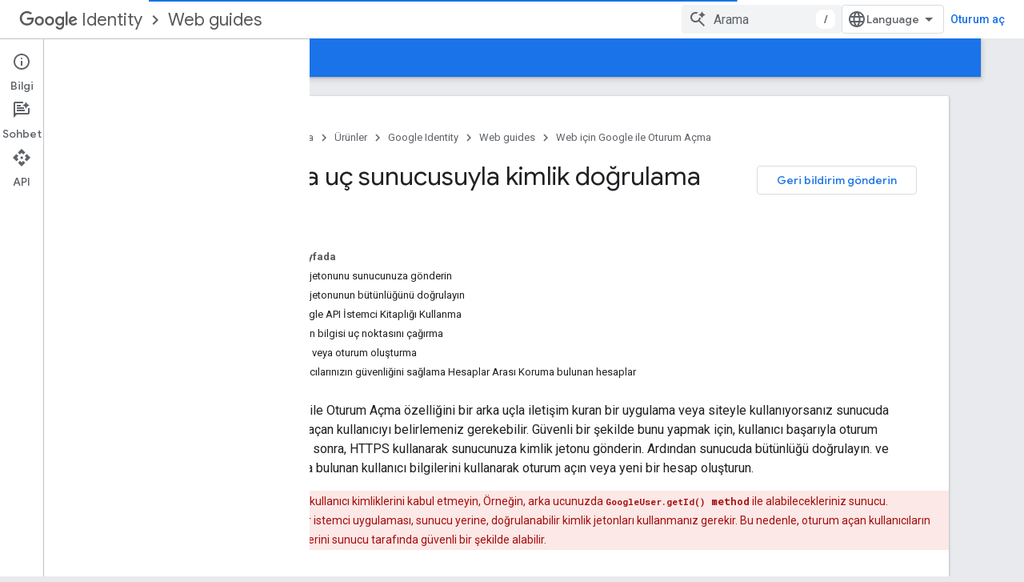

--- FILE ---
content_type: text/html; charset=utf-8
request_url: https://developers.google.com/identity/sign-in/web/backend-auth?hl=tr
body_size: 24413
content:









<!doctype html>
<html 
      lang="tr-x-mtfrom-en"
      dir="ltr">
  <head>
    <meta name="google-signin-client-id" content="721724668570-nbkv1cfusk7kk4eni4pjvepaus73b13t.apps.googleusercontent.com"><meta name="google-signin-scope"
          content="profile email https://www.googleapis.com/auth/developerprofiles https://www.googleapis.com/auth/developerprofiles.award https://www.googleapis.com/auth/devprofiles.full_control.firstparty"><meta property="og:site_name" content="Google for Developers">
    <meta property="og:type" content="website"><meta charset="utf-8">
    <meta content="IE=Edge" http-equiv="X-UA-Compatible">
    <meta name="viewport" content="width=device-width, initial-scale=1">
    

    <link rel="manifest" href="/_pwa/developers/manifest.json"
          crossorigin="use-credentials">
    <link rel="preconnect" href="//www.gstatic.com" crossorigin>
    <link rel="preconnect" href="//fonts.gstatic.com" crossorigin>
    <link rel="preconnect" href="//fonts.googleapis.com" crossorigin>
    <link rel="preconnect" href="//apis.google.com" crossorigin>
    <link rel="preconnect" href="//www.google-analytics.com" crossorigin><link rel="stylesheet" href="//fonts.googleapis.com/css?family=Google+Sans:400,500|Roboto:400,400italic,500,500italic,700,700italic|Roboto+Mono:400,500,700&display=swap">
      <link rel="stylesheet"
            href="//fonts.googleapis.com/css2?family=Material+Icons&family=Material+Symbols+Outlined&display=block"><link rel="stylesheet" href="https://www.gstatic.com/devrel-devsite/prod/v5f5028bd8220352863507a1bacc6e2ea79a725fdb2dd736f205c6da16a3d00d1/developers/css/app.css">
      <link rel="shortcut icon" href="https://www.gstatic.com/devrel-devsite/prod/v5f5028bd8220352863507a1bacc6e2ea79a725fdb2dd736f205c6da16a3d00d1/developers/images/favicon-new.png">
    <link rel="apple-touch-icon" href="https://www.gstatic.com/devrel-devsite/prod/v5f5028bd8220352863507a1bacc6e2ea79a725fdb2dd736f205c6da16a3d00d1/developers/images/touchicon-180-new.png"><link rel="canonical" href="https://developers.google.com/identity/sign-in/web/backend-auth?hl=tr"><link rel="search" type="application/opensearchdescription+xml"
            title="Google for Developers" href="https://developers.google.com/s/opensearch.xml?hl=tr">
      <link rel="alternate" hreflang="en"
          href="https://developers.google.com/identity/sign-in/web/backend-auth" /><link rel="alternate" hreflang="x-default" href="https://developers.google.com/identity/sign-in/web/backend-auth" /><link rel="alternate" hreflang="ar"
          href="https://developers.google.com/identity/sign-in/web/backend-auth?hl=ar" /><link rel="alternate" hreflang="bn"
          href="https://developers.google.com/identity/sign-in/web/backend-auth?hl=bn" /><link rel="alternate" hreflang="zh-Hans"
          href="https://developers.google.com/identity/sign-in/web/backend-auth?hl=zh-cn" /><link rel="alternate" hreflang="zh-Hant"
          href="https://developers.google.com/identity/sign-in/web/backend-auth?hl=zh-tw" /><link rel="alternate" hreflang="fa"
          href="https://developers.google.com/identity/sign-in/web/backend-auth?hl=fa" /><link rel="alternate" hreflang="fr"
          href="https://developers.google.com/identity/sign-in/web/backend-auth?hl=fr" /><link rel="alternate" hreflang="de"
          href="https://developers.google.com/identity/sign-in/web/backend-auth?hl=de" /><link rel="alternate" hreflang="he"
          href="https://developers.google.com/identity/sign-in/web/backend-auth?hl=he" /><link rel="alternate" hreflang="hi"
          href="https://developers.google.com/identity/sign-in/web/backend-auth?hl=hi" /><link rel="alternate" hreflang="id"
          href="https://developers.google.com/identity/sign-in/web/backend-auth?hl=id" /><link rel="alternate" hreflang="it"
          href="https://developers.google.com/identity/sign-in/web/backend-auth?hl=it" /><link rel="alternate" hreflang="ja"
          href="https://developers.google.com/identity/sign-in/web/backend-auth?hl=ja" /><link rel="alternate" hreflang="ko"
          href="https://developers.google.com/identity/sign-in/web/backend-auth?hl=ko" /><link rel="alternate" hreflang="pl"
          href="https://developers.google.com/identity/sign-in/web/backend-auth?hl=pl" /><link rel="alternate" hreflang="pt-BR"
          href="https://developers.google.com/identity/sign-in/web/backend-auth?hl=pt-br" /><link rel="alternate" hreflang="ru"
          href="https://developers.google.com/identity/sign-in/web/backend-auth?hl=ru" /><link rel="alternate" hreflang="es-419"
          href="https://developers.google.com/identity/sign-in/web/backend-auth?hl=es-419" /><link rel="alternate" hreflang="th"
          href="https://developers.google.com/identity/sign-in/web/backend-auth?hl=th" /><link rel="alternate" hreflang="tr"
          href="https://developers.google.com/identity/sign-in/web/backend-auth?hl=tr" /><link rel="alternate" hreflang="vi"
          href="https://developers.google.com/identity/sign-in/web/backend-auth?hl=vi" /><title>Arka uç sunucusuyla kimlik doğrulama &nbsp;|&nbsp; Web guides &nbsp;|&nbsp; Google for Developers</title>

<meta property="og:title" content="Arka uç sunucusuyla kimlik doğrulama &nbsp;|&nbsp; Web guides &nbsp;|&nbsp; Google for Developers"><meta property="og:url" content="https://developers.google.com/identity/sign-in/web/backend-auth?hl=tr"><meta property="og:image" content="https://www.gstatic.com/devrel-devsite/prod/v5f5028bd8220352863507a1bacc6e2ea79a725fdb2dd736f205c6da16a3d00d1/developers/images/opengraph/blue.png">
  <meta property="og:image:width" content="1200">
  <meta property="og:image:height" content="675"><meta property="og:locale" content="tr"><meta name="twitter:card" content="summary_large_image"><script type="application/ld+json">
  {
    "@context": "https://schema.org",
    "@type": "Article",
    
    "headline": "Arka uç sunucusuyla kimlik doğrulama"
  }
</script><script type="application/ld+json">
  {
    "@context": "https://schema.org",
    "@type": "BreadcrumbList",
    "itemListElement": [{
      "@type": "ListItem",
      "position": 1,
      "name": "Google Identity",
      "item": "https://developers.google.com/identity"
    },{
      "@type": "ListItem",
      "position": 2,
      "name": "Web guides",
      "item": "https://developers.google.com/identity/siwg"
    },{
      "@type": "ListItem",
      "position": 3,
      "name": "Arka uç sunucusuyla kimlik doğrulama",
      "item": "https://developers.google.com/identity/sign-in/web/backend-auth"
    }]
  }
  </script><link rel="alternate machine-translated-from" hreflang="en"
        href="https://developers.google.com/identity/sign-in/web/backend-auth?hl=en">
  
  
  
  


    
      <link rel="stylesheet" href="/extras.css"></head>
  <body class="color-scheme--light"
        template="page"
        theme="blue"
        type="article"
        
        
        
        layout="docs"
        
        
        
        
        
          
            concierge='closed'
          
        
        display-toc
        pending>
  
    <devsite-progress type="indeterminate" id="app-progress"></devsite-progress>
  
  
    <a href="#main-content" class="skip-link button">
      
      Ana içeriğe atla
    </a>
    <section class="devsite-wrapper">
      <devsite-cookie-notification-bar></devsite-cookie-notification-bar><devsite-header role="banner">
  
    





















<div class="devsite-header--inner" data-nosnippet>
  <div class="devsite-top-logo-row-wrapper-wrapper">
    <div class="devsite-top-logo-row-wrapper">
      <div class="devsite-top-logo-row">
        <button type="button" id="devsite-hamburger-menu"
          class="devsite-header-icon-button button-flat material-icons gc-analytics-event"
          data-category="Site-Wide Custom Events"
          data-label="Navigation menu button"
          visually-hidden
          aria-label="Menüyü aç">
        </button>
        
<div class="devsite-product-name-wrapper">

  
    
  



  
  
  <span class="devsite-product-name">
    <ul class="devsite-breadcrumb-list"
  
    aria-label="Ürün içerik haritası">
  
  <li class="devsite-breadcrumb-item
             devsite-has-google-wordmark">
    
    
    
      
      
        
  <a href="https://developers.google.com/identity?hl=tr"
      
        class="devsite-breadcrumb-link gc-analytics-event"
      
        data-category="Site-Wide Custom Events"
      
        data-label="Upper Header"
      
        data-value="1"
      
        track-type="globalNav"
      
        track-name="breadcrumb"
      
        track-metadata-position="1"
      
        track-metadata-eventdetail="Google Identity"
      
    >
    
          <svg class="devsite-google-wordmark"
       xmlns="http://www.w3.org/2000/svg"
       viewBox="0 0 148 48">
    <title>Google</title>
    <path class="devsite-google-wordmark-svg-path" d="M19.58,37.65c-9.87,0-18.17-8.04-18.17-17.91c0-9.87,8.3-17.91,18.17-17.91c5.46,0,9.35,2.14,12.27,4.94l-3.45,3.45c-2.1-1.97-4.93-3.49-8.82-3.49c-7.21,0-12.84,5.81-12.84,13.02c0,7.21,5.64,13.02,12.84,13.02c4.67,0,7.34-1.88,9.04-3.58c1.4-1.4,2.32-3.41,2.66-6.16H19.58v-4.89h16.47c0.18,0.87,0.26,1.92,0.26,3.06c0,3.67-1.01,8.21-4.24,11.44C28.93,35.9,24.91,37.65,19.58,37.65z M61.78,26.12c0,6.64-5.1,11.53-11.36,11.53s-11.36-4.89-11.36-11.53c0-6.68,5.1-11.53,11.36-11.53S61.78,19.43,61.78,26.12z M56.8,26.12c0-4.15-2.96-6.99-6.39-6.99c-3.43,0-6.39,2.84-6.39,6.99c0,4.11,2.96,6.99,6.39,6.99C53.84,33.11,56.8,30.22,56.8,26.12z M87.25,26.12c0,6.64-5.1,11.53-11.36,11.53c-6.26,0-11.36-4.89-11.36-11.53c0-6.68,5.1-11.53,11.36-11.53C82.15,14.59,87.25,19.43,87.25,26.12zM82.28,26.12c0-4.15-2.96-6.99-6.39-6.99c-3.43,0-6.39,2.84-6.39,6.99c0,4.11,2.96,6.99,6.39,6.99C79.32,33.11,82.28,30.22,82.28,26.12z M112.09,15.29v20.7c0,8.52-5.02,12.01-10.96,12.01c-5.59,0-8.95-3.76-10.22-6.81l4.41-1.83c0.79,1.88,2.71,4.1,5.81,4.1c3.8,0,6.16-2.36,6.16-6.77v-1.66h-0.18c-1.14,1.4-3.32,2.62-6.07,2.62c-5.76,0-11.05-5.02-11.05-11.49c0-6.51,5.28-11.57,11.05-11.57c2.75,0,4.93,1.22,6.07,2.58h0.18v-1.88H112.09z M107.64,26.16c0-4.06-2.71-7.03-6.16-7.03c-3.49,0-6.42,2.97-6.42,7.03c0,4.02,2.93,6.94,6.42,6.94C104.93,33.11,107.64,30.18,107.64,26.16z M120.97,3.06v33.89h-5.07V3.06H120.97z M140.89,29.92l3.93,2.62c-1.27,1.88-4.32,5.11-9.61,5.11c-6.55,0-11.28-5.07-11.28-11.53c0-6.86,4.77-11.53,10.71-11.53c5.98,0,8.91,4.76,9.87,7.34l0.52,1.31l-15.42,6.38c1.18,2.31,3.01,3.49,5.59,3.49C137.79,33.11,139.58,31.84,140.89,29.92zM128.79,25.77l10.31-4.28c-0.57-1.44-2.27-2.45-4.28-2.45C132.24,19.04,128.66,21.31,128.79,25.77z"/>
  </svg>Identity
        
  </a>
  
      
    
  </li>
  
  <li class="devsite-breadcrumb-item
             ">
    
      
      <div class="devsite-breadcrumb-guillemet material-icons" aria-hidden="true"></div>
    
    
    
      
        
  <a href="https://developers.google.com/identity/siwg?hl=tr"
      
        class="devsite-breadcrumb-link gc-analytics-event"
      
        data-category="Site-Wide Custom Events"
      
        data-label="Upper Header"
      
        data-value="2"
      
        track-type="globalNav"
      
        track-name="breadcrumb"
      
        track-metadata-position="2"
      
        track-metadata-eventdetail="Web guides"
      
    >
    
          Web guides
        
  </a>
  
      
    
  </li>
  
</ul>
  </span>

</div>
        <div class="devsite-top-logo-row-middle">
          <div class="devsite-header-upper-tabs">
            
           </div>
          
<devsite-search
    enable-signin
    enable-search
    enable-suggestions
      enable-query-completion
    
    enable-search-summaries
    project-name="Web guides"
    tenant-name="Google for Developers"
    project-scope="/identity/siwg"
    url-scoped="https://developers.google.com/s/results/identity/siwg?hl=tr"
    
    
    
    >
  <form class="devsite-search-form" action="https://developers.google.com/s/results?hl=tr" method="GET">
    <div class="devsite-search-container">
      <button type="button"
              search-open
              class="devsite-search-button devsite-header-icon-button button-flat material-icons"
              
              aria-label="Aramayı aç"></button>
      <div class="devsite-searchbox">
        <input
          aria-activedescendant=""
          aria-autocomplete="list"
          
          aria-label="Arama"
          aria-expanded="false"
          aria-haspopup="listbox"
          autocomplete="off"
          class="devsite-search-field devsite-search-query"
          name="q"
          
          placeholder="Arama"
          role="combobox"
          type="text"
          value=""
          >
          <div class="devsite-search-image material-icons" aria-hidden="true">
            
              <svg class="devsite-search-ai-image" width="24" height="24" viewBox="0 0 24 24" fill="none" xmlns="http://www.w3.org/2000/svg">
                  <g clip-path="url(#clip0_6641_386)">
                    <path d="M19.6 21L13.3 14.7C12.8 15.1 12.225 15.4167 11.575 15.65C10.925 15.8833 10.2333 16 9.5 16C7.68333 16 6.14167 15.375 4.875 14.125C3.625 12.8583 3 11.3167 3 9.5C3 7.68333 3.625 6.15 4.875 4.9C6.14167 3.63333 7.68333 3 9.5 3C10.0167 3 10.5167 3.05833 11 3.175C11.4833 3.275 11.9417 3.43333 12.375 3.65L10.825 5.2C10.6083 5.13333 10.3917 5.08333 10.175 5.05C9.95833 5.01667 9.73333 5 9.5 5C8.25 5 7.18333 5.44167 6.3 6.325C5.43333 7.19167 5 8.25 5 9.5C5 10.75 5.43333 11.8167 6.3 12.7C7.18333 13.5667 8.25 14 9.5 14C10.6667 14 11.6667 13.625 12.5 12.875C13.35 12.1083 13.8417 11.15 13.975 10H15.975C15.925 10.6333 15.7833 11.2333 15.55 11.8C15.3333 12.3667 15.05 12.8667 14.7 13.3L21 19.6L19.6 21ZM17.5 12C17.5 10.4667 16.9667 9.16667 15.9 8.1C14.8333 7.03333 13.5333 6.5 12 6.5C13.5333 6.5 14.8333 5.96667 15.9 4.9C16.9667 3.83333 17.5 2.53333 17.5 0.999999C17.5 2.53333 18.0333 3.83333 19.1 4.9C20.1667 5.96667 21.4667 6.5 23 6.5C21.4667 6.5 20.1667 7.03333 19.1 8.1C18.0333 9.16667 17.5 10.4667 17.5 12Z" fill="#5F6368"/>
                  </g>
                <defs>
                <clipPath id="clip0_6641_386">
                <rect width="24" height="24" fill="white"/>
                </clipPath>
                </defs>
              </svg>
            
          </div>
          <div class="devsite-search-shortcut-icon-container" aria-hidden="true">
            <kbd class="devsite-search-shortcut-icon">/</kbd>
          </div>
      </div>
    </div>
  </form>
  <button type="button"
          search-close
          class="devsite-search-button devsite-header-icon-button button-flat material-icons"
          
          aria-label="Aramayı kapat"></button>
</devsite-search>

        </div>

        

          

          

          

          
<devsite-language-selector>
  <ul role="presentation">
    
    
    <li role="presentation">
      <a role="menuitem" lang="en"
        >English</a>
    </li>
    
    <li role="presentation">
      <a role="menuitem" lang="de"
        >Deutsch</a>
    </li>
    
    <li role="presentation">
      <a role="menuitem" lang="es"
        >Español</a>
    </li>
    
    <li role="presentation">
      <a role="menuitem" lang="es_419"
        >Español – América Latina</a>
    </li>
    
    <li role="presentation">
      <a role="menuitem" lang="fr"
        >Français</a>
    </li>
    
    <li role="presentation">
      <a role="menuitem" lang="id"
        >Indonesia</a>
    </li>
    
    <li role="presentation">
      <a role="menuitem" lang="it"
        >Italiano</a>
    </li>
    
    <li role="presentation">
      <a role="menuitem" lang="pl"
        >Polski</a>
    </li>
    
    <li role="presentation">
      <a role="menuitem" lang="pt_br"
        >Português – Brasil</a>
    </li>
    
    <li role="presentation">
      <a role="menuitem" lang="vi"
        >Tiếng Việt</a>
    </li>
    
    <li role="presentation">
      <a role="menuitem" lang="tr"
        >Türkçe</a>
    </li>
    
    <li role="presentation">
      <a role="menuitem" lang="ru"
        >Русский</a>
    </li>
    
    <li role="presentation">
      <a role="menuitem" lang="he"
        >עברית</a>
    </li>
    
    <li role="presentation">
      <a role="menuitem" lang="ar"
        >العربيّة</a>
    </li>
    
    <li role="presentation">
      <a role="menuitem" lang="fa"
        >فارسی</a>
    </li>
    
    <li role="presentation">
      <a role="menuitem" lang="hi"
        >हिंदी</a>
    </li>
    
    <li role="presentation">
      <a role="menuitem" lang="bn"
        >বাংলা</a>
    </li>
    
    <li role="presentation">
      <a role="menuitem" lang="th"
        >ภาษาไทย</a>
    </li>
    
    <li role="presentation">
      <a role="menuitem" lang="zh_cn"
        >中文 – 简体</a>
    </li>
    
    <li role="presentation">
      <a role="menuitem" lang="zh_tw"
        >中文 – 繁體</a>
    </li>
    
    <li role="presentation">
      <a role="menuitem" lang="ja"
        >日本語</a>
    </li>
    
    <li role="presentation">
      <a role="menuitem" lang="ko"
        >한국어</a>
    </li>
    
  </ul>
</devsite-language-selector>


          

        

        
          <devsite-user 
                        
                        
                          enable-profiles
                        
                        
                          fp-auth
                        
                        id="devsite-user">
            
              
              <span class="button devsite-top-button" aria-hidden="true" visually-hidden>Oturum aç</span>
            
          </devsite-user>
        
        
        
      </div>
    </div>
  </div>



  <div class="devsite-collapsible-section
    ">
    <div class="devsite-header-background">
      
        
      
      
        <div class="devsite-doc-set-nav-row">
          
          
            
            
  <devsite-tabs class="lower-tabs">

    <nav class="devsite-tabs-wrapper" aria-label="Alttaki sekmeler">
      
        
          <tab  >
            
    <a href="https://developers.google.com/identity/siwg?hl=tr"
    class="devsite-tabs-content gc-analytics-event "
      track-metadata-eventdetail="https://developers.google.com/identity/siwg?hl=tr"
    
       track-type="nav"
       track-metadata-position="nav - home"
       track-metadata-module="primary nav"
       
       
         
           data-category="Site-Wide Custom Events"
         
           data-label="Tab: Ana Sayfa"
         
           track-name="home"
         
       >
    Ana Sayfa
  
    </a>
    
  
          </tab>
        
      
        
          <tab  class="devsite-active">
            
    <a href="https://developers.google.com/identity/sign-in/web/deprecation-and-sunset?hl=tr"
    class="devsite-tabs-content gc-analytics-event "
      track-metadata-eventdetail="https://developers.google.com/identity/sign-in/web/deprecation-and-sunset?hl=tr"
    
       track-type="nav"
       track-metadata-position="nav - web için google ile oturum açma"
       track-metadata-module="primary nav"
       aria-label="Web için Google ile Oturum Açma, selected" 
       
         
           data-category="Site-Wide Custom Events"
         
           data-label="Tab: Web için Google ile Oturum Açma"
         
           track-name="web için google ile oturum açma"
         
       >
    Web için Google ile Oturum Açma
  
    </a>
    
  
          </tab>
        
      
    </nav>

  </devsite-tabs>

          
          
        </div>
      
    </div>
  </div>

</div>



  
</devsite-header>
      <devsite-book-nav scrollbars >
        
          





















<div class="devsite-book-nav-filter"
     >
  <span class="filter-list-icon material-icons" aria-hidden="true"></span>
  <input type="text"
         placeholder="Filtre"
         
         aria-label="Filtrelemek için yazın"
         role="searchbox">
  
  <span class="filter-clear-button hidden"
        data-title="Filtreyi temizle"
        aria-label="Filtreyi temizle"
        role="button"
        tabindex="0"></span>
</div>

<nav class="devsite-book-nav devsite-nav nocontent"
     aria-label="Yan menü">
  <div class="devsite-mobile-header">
    <button type="button"
            id="devsite-close-nav"
            class="devsite-header-icon-button button-flat material-icons gc-analytics-event"
            data-category="Site-Wide Custom Events"
            data-label="Close navigation"
            aria-label="Gezinmeyi kapat">
    </button>
    <div class="devsite-product-name-wrapper">

  
    
  


  
      <span class="devsite-product-name">
        
        
        <ul class="devsite-breadcrumb-list"
  
    aria-label="Üst başlık içerik haritası">
  
  <li class="devsite-breadcrumb-item
             devsite-has-google-wordmark">
    
    
    
      
      
        
  <a href="https://developers.google.com/identity?hl=tr"
      
        class="devsite-breadcrumb-link gc-analytics-event"
      
        data-category="Site-Wide Custom Events"
      
        data-label="Upper Header"
      
        data-value="1"
      
        track-type="globalNav"
      
        track-name="breadcrumb"
      
        track-metadata-position="1"
      
        track-metadata-eventdetail="Google Identity"
      
    >
    
          <svg class="devsite-google-wordmark"
       xmlns="http://www.w3.org/2000/svg"
       viewBox="0 0 148 48">
    <title>Google</title>
    <path class="devsite-google-wordmark-svg-path" d="M19.58,37.65c-9.87,0-18.17-8.04-18.17-17.91c0-9.87,8.3-17.91,18.17-17.91c5.46,0,9.35,2.14,12.27,4.94l-3.45,3.45c-2.1-1.97-4.93-3.49-8.82-3.49c-7.21,0-12.84,5.81-12.84,13.02c0,7.21,5.64,13.02,12.84,13.02c4.67,0,7.34-1.88,9.04-3.58c1.4-1.4,2.32-3.41,2.66-6.16H19.58v-4.89h16.47c0.18,0.87,0.26,1.92,0.26,3.06c0,3.67-1.01,8.21-4.24,11.44C28.93,35.9,24.91,37.65,19.58,37.65z M61.78,26.12c0,6.64-5.1,11.53-11.36,11.53s-11.36-4.89-11.36-11.53c0-6.68,5.1-11.53,11.36-11.53S61.78,19.43,61.78,26.12z M56.8,26.12c0-4.15-2.96-6.99-6.39-6.99c-3.43,0-6.39,2.84-6.39,6.99c0,4.11,2.96,6.99,6.39,6.99C53.84,33.11,56.8,30.22,56.8,26.12z M87.25,26.12c0,6.64-5.1,11.53-11.36,11.53c-6.26,0-11.36-4.89-11.36-11.53c0-6.68,5.1-11.53,11.36-11.53C82.15,14.59,87.25,19.43,87.25,26.12zM82.28,26.12c0-4.15-2.96-6.99-6.39-6.99c-3.43,0-6.39,2.84-6.39,6.99c0,4.11,2.96,6.99,6.39,6.99C79.32,33.11,82.28,30.22,82.28,26.12z M112.09,15.29v20.7c0,8.52-5.02,12.01-10.96,12.01c-5.59,0-8.95-3.76-10.22-6.81l4.41-1.83c0.79,1.88,2.71,4.1,5.81,4.1c3.8,0,6.16-2.36,6.16-6.77v-1.66h-0.18c-1.14,1.4-3.32,2.62-6.07,2.62c-5.76,0-11.05-5.02-11.05-11.49c0-6.51,5.28-11.57,11.05-11.57c2.75,0,4.93,1.22,6.07,2.58h0.18v-1.88H112.09z M107.64,26.16c0-4.06-2.71-7.03-6.16-7.03c-3.49,0-6.42,2.97-6.42,7.03c0,4.02,2.93,6.94,6.42,6.94C104.93,33.11,107.64,30.18,107.64,26.16z M120.97,3.06v33.89h-5.07V3.06H120.97z M140.89,29.92l3.93,2.62c-1.27,1.88-4.32,5.11-9.61,5.11c-6.55,0-11.28-5.07-11.28-11.53c0-6.86,4.77-11.53,10.71-11.53c5.98,0,8.91,4.76,9.87,7.34l0.52,1.31l-15.42,6.38c1.18,2.31,3.01,3.49,5.59,3.49C137.79,33.11,139.58,31.84,140.89,29.92zM128.79,25.77l10.31-4.28c-0.57-1.44-2.27-2.45-4.28-2.45C132.24,19.04,128.66,21.31,128.79,25.77z"/>
  </svg>Identity
        
  </a>
  
      
    
  </li>
  
  <li class="devsite-breadcrumb-item
             ">
    
      
      <div class="devsite-breadcrumb-guillemet material-icons" aria-hidden="true"></div>
    
    
    
      
        
  <a href="https://developers.google.com/identity/siwg?hl=tr"
      
        class="devsite-breadcrumb-link gc-analytics-event"
      
        data-category="Site-Wide Custom Events"
      
        data-label="Upper Header"
      
        data-value="2"
      
        track-type="globalNav"
      
        track-name="breadcrumb"
      
        track-metadata-position="2"
      
        track-metadata-eventdetail="Web guides"
      
    >
    
          Web guides
        
  </a>
  
      
    
  </li>
  
</ul>
      </span>
    

</div>
  </div>

  <div class="devsite-book-nav-wrapper">
    <div class="devsite-mobile-nav-top">
      
        <ul class="devsite-nav-list">
          
            
<li class="devsite-nav-item">

  
  <a href="/identity/siwg"
    
       class="devsite-nav-title gc-analytics-event
              
              "
    

    
      
        data-category="Site-Wide Custom Events"
      
        data-label="Tab: Ana Sayfa"
      
        track-name="home"
      
    
     data-category="Site-Wide Custom Events"
     data-label="Responsive Tab: Ana Sayfa"
     track-type="navMenu"
     track-metadata-eventDetail="globalMenu"
     track-metadata-position="nav">
  
    <span class="devsite-nav-text" tooltip >
      Ana Sayfa
   </span>
    
  
  </a>
  

</li>

          
            
<li class="devsite-nav-item">

  
  <a href="/identity/sign-in/web/deprecation-and-sunset"
    
       class="devsite-nav-title gc-analytics-event
              devsite-nav-has-children
              devsite-nav-active"
    

    
      
        data-category="Site-Wide Custom Events"
      
        data-label="Tab: Web için Google ile Oturum Açma"
      
        track-name="web için google ile oturum açma"
      
    
     data-category="Site-Wide Custom Events"
     data-label="Responsive Tab: Web için Google ile Oturum Açma"
     track-type="navMenu"
     track-metadata-eventDetail="globalMenu"
     track-metadata-position="nav">
  
    <span class="devsite-nav-text" tooltip >
      Web için Google ile Oturum Açma
   </span>
    
    <span class="devsite-nav-icon material-icons" data-icon="forward"
          >
    </span>
    
  
  </a>
  

</li>

          
          
          
        </ul>
      
    </div>
    
      <div class="devsite-mobile-nav-bottom">
        
          
          <ul class="devsite-nav-list" menu="_book">
            <li class="devsite-nav-item"><a href="/identity/sign-in/web/deprecation-and-sunset"
        class="devsite-nav-title gc-analytics-event"
        data-category="Site-Wide Custom Events"
        data-label="Book nav link, pathname: /identity/sign-in/web/deprecation-and-sunset"
        track-type="bookNav"
        track-name="click"
        track-metadata-eventdetail="/identity/sign-in/web/deprecation-and-sunset"
      ><span class="devsite-nav-text" tooltip>Kullanımdan kaldırma ve kullanımdan kaldırma</span></a></li>

  <li class="devsite-nav-item
           devsite-nav-heading"><div class="devsite-nav-title devsite-nav-title-no-path">
        <span class="devsite-nav-text" tooltip>Temel bilgiler</span>
      </div></li>

  <li class="devsite-nav-item"><a href="/identity/sign-in/web/sign-in"
        class="devsite-nav-title gc-analytics-event"
        data-category="Site-Wide Custom Events"
        data-label="Book nav link, pathname: /identity/sign-in/web/sign-in"
        track-type="bookNav"
        track-name="click"
        track-metadata-eventdetail="/identity/sign-in/web/sign-in"
      ><span class="devsite-nav-text" tooltip>Google ile Oturum Açma&#39;yı entegre edin</span></a></li>

  <li class="devsite-nav-item"><a href="/identity/sign-in/web/people"
        class="devsite-nav-title gc-analytics-event"
        data-category="Site-Wide Custom Events"
        data-label="Book nav link, pathname: /identity/sign-in/web/people"
        track-type="bookNav"
        track-name="click"
        track-metadata-eventdetail="/identity/sign-in/web/people"
      ><span class="devsite-nav-text" tooltip>Profil Bilgilerini Al</span></a></li>

  <li class="devsite-nav-item"><a href="/identity/sign-in/web/backend-auth"
        class="devsite-nav-title gc-analytics-event"
        data-category="Site-Wide Custom Events"
        data-label="Book nav link, pathname: /identity/sign-in/web/backend-auth"
        track-type="bookNav"
        track-name="click"
        track-metadata-eventdetail="/identity/sign-in/web/backend-auth"
      ><span class="devsite-nav-text" tooltip>Arka Uç Sunucusuyla Kimlik Doğrulama</span></a></li>

  <li class="devsite-nav-item
           devsite-nav-heading"><div class="devsite-nav-title devsite-nav-title-no-path">
        <span class="devsite-nav-text" tooltip>Ek Özellikler</span>
      </div></li>

  <li class="devsite-nav-item"><a href="/identity/sign-in/web/build-button"
        class="devsite-nav-title gc-analytics-event"
        data-category="Site-Wide Custom Events"
        data-label="Book nav link, pathname: /identity/sign-in/web/build-button"
        track-type="bookNav"
        track-name="click"
        track-metadata-eventdetail="/identity/sign-in/web/build-button"
      ><span class="devsite-nav-text" tooltip>Oturum Açma Düğmesini Özelleştirme</span></a></li>

  <li class="devsite-nav-item"><a href="/identity/sign-in/web/session-state"
        class="devsite-nav-title gc-analytics-event"
        data-category="Site-Wide Custom Events"
        data-label="Book nav link, pathname: /identity/sign-in/web/session-state"
        track-type="bookNav"
        track-name="click"
        track-metadata-eventdetail="/identity/sign-in/web/session-state"
      ><span class="devsite-nav-text" tooltip>Kullanıcının Oturum Durumunu İzleme</span></a></li>

  <li class="devsite-nav-item"><a href="/identity/sign-in/web/incremental-auth"
        class="devsite-nav-title gc-analytics-event"
        data-category="Site-Wide Custom Events"
        data-label="Book nav link, pathname: /identity/sign-in/web/incremental-auth"
        track-type="bookNav"
        track-name="click"
        track-metadata-eventdetail="/identity/sign-in/web/incremental-auth"
      ><span class="devsite-nav-text" tooltip>Ek İzin İste</span></a></li>

  <li class="devsite-nav-item"><a href="/identity/sign-in/web/listeners"
        class="devsite-nav-title gc-analytics-event"
        data-category="Site-Wide Custom Events"
        data-label="Book nav link, pathname: /identity/sign-in/web/listeners"
        track-type="bookNav"
        track-name="click"
        track-metadata-eventdetail="/identity/sign-in/web/listeners"
      ><span class="devsite-nav-text" tooltip>İşleyicileri Kullanarak Oturum Açma Özelliğini Entegre Etme</span></a></li>

  <li class="devsite-nav-item"><a href="/identity/sign-in/web/server-side-flow"
        class="devsite-nav-title gc-analytics-event"
        data-category="Site-Wide Custom Events"
        data-label="Book nav link, pathname: /identity/sign-in/web/server-side-flow"
        track-type="bookNav"
        track-name="click"
        track-metadata-eventdetail="/identity/sign-in/web/server-side-flow"
      ><span class="devsite-nav-text" tooltip>Sunucu Tarafı Uygulamaları İçin Google ile Oturum Açma</span></a></li>

  <li class="devsite-nav-item"><a href="/identity/sign-in/web/disconnect"
        class="devsite-nav-title gc-analytics-event"
        data-category="Site-Wide Custom Events"
        data-label="Book nav link, pathname: /identity/sign-in/web/disconnect"
        track-type="bookNav"
        track-name="click"
        track-metadata-eventdetail="/identity/sign-in/web/disconnect"
      ><span class="devsite-nav-text" tooltip>Kapsamların Bağlantısını Kesme ve Kapsamları İptal Etme</span></a></li>

  <li class="devsite-nav-item
           devsite-nav-heading"><div class="devsite-nav-title devsite-nav-title-no-path">
        <span class="devsite-nav-text" tooltip>Platformlar Arası Entegrasyon</span>
      </div></li>

  <li class="devsite-nav-item"><a href="/identity/sign-in/web/cross-platform-sign-in"
        class="devsite-nav-title gc-analytics-event"
        data-category="Site-Wide Custom Events"
        data-label="Book nav link, pathname: /identity/sign-in/web/cross-platform-sign-in"
        track-type="bookNav"
        track-name="click"
        track-metadata-eventdetail="/identity/sign-in/web/cross-platform-sign-in"
      ><span class="devsite-nav-text" tooltip>Platformlar Arası Tek Oturum Açma</span></a></li>

  <li class="devsite-nav-item
           devsite-nav-heading"><div class="devsite-nav-title devsite-nav-title-no-path">
        <span class="devsite-nav-text" tooltip>Kaynaklar</span>
      </div></li>

  <li class="devsite-nav-item"><a href="/identity/sign-in/web/troubleshooting"
        class="devsite-nav-title gc-analytics-event"
        data-category="Site-Wide Custom Events"
        data-label="Book nav link, pathname: /identity/sign-in/web/troubleshooting"
        track-type="bookNav"
        track-name="click"
        track-metadata-eventdetail="/identity/sign-in/web/troubleshooting"
      ><span class="devsite-nav-text" tooltip>Sorun giderme</span></a></li>

  <li class="devsite-nav-item"><a href="/identity/sign-in/web/gsi-with-fedcm"
        class="devsite-nav-title gc-analytics-event"
        data-category="Site-Wide Custom Events"
        data-label="Book nav link, pathname: /identity/sign-in/web/gsi-with-fedcm"
        track-type="bookNav"
        track-name="click"
        track-metadata-eventdetail="/identity/sign-in/web/gsi-with-fedcm"
      ><span class="devsite-nav-text" tooltip>FedCM API&#39;lerini kullanma</span></a></li>

  <li class="devsite-nav-item"><a href="/identity/sign-in/web/quick-migration-guide"
        class="devsite-nav-title gc-analytics-event"
        data-category="Site-Wide Custom Events"
        data-label="Book nav link, pathname: /identity/sign-in/web/quick-migration-guide"
        track-type="bookNav"
        track-name="click"
        track-metadata-eventdetail="/identity/sign-in/web/quick-migration-guide"
      ><span class="devsite-nav-text" tooltip>Google+ ile Oturum Açma özelliğinden taşıma</span></a></li>

  <li class="devsite-nav-item
           devsite-nav-heading"><div class="devsite-nav-title devsite-nav-title-no-path">
        <span class="devsite-nav-text" tooltip>Başvuru Kaynakları</span>
      </div></li>

  <li class="devsite-nav-item
           devsite-nav-deprecated"><a href="/identity/sign-in/web/reference"
        class="devsite-nav-title gc-analytics-event"
        data-category="Site-Wide Custom Events"
        data-label="Book nav link, pathname: /identity/sign-in/web/reference"
        track-type="bookNav"
        track-name="click"
        track-metadata-eventdetail="/identity/sign-in/web/reference"
      ><span class="devsite-nav-text" tooltip>JavaScript İstemci Referansı</span><span class="devsite-nav-icon material-icons"
        data-icon="deprecated"
        data-title="Kullanımdan kaldırıldı"
        aria-hidden="true"></span></a></li>
          </ul>
        
        
        
          
    
  
    
  
        
      </div>
    
  </div>
</nav>
        
      </devsite-book-nav>
      <section id="gc-wrapper">
        <main role="main" id="main-content" class="devsite-main-content"
            
              has-book-nav
              has-sidebar
            >
          <div class="devsite-sidebar">
            <div class="devsite-sidebar-content">
                
                <devsite-toc class="devsite-nav"
                            role="navigation"
                            aria-label="Bu sayfada"
                            depth="2"
                            scrollbars
                  ></devsite-toc>
                <devsite-recommendations-sidebar class="nocontent devsite-nav">
                </devsite-recommendations-sidebar>
            </div>
          </div>
          <devsite-content>
            
              












<article class="devsite-article">
  
  
  
  
  

  <div class="devsite-article-meta nocontent" role="navigation">
    
    
    <ul class="devsite-breadcrumb-list"
  
    aria-label="İçerik haritası">
  
  <li class="devsite-breadcrumb-item
             ">
    
    
    
      
        
  <a href="https://developers.google.com/?hl=tr"
      
        class="devsite-breadcrumb-link gc-analytics-event"
      
        data-category="Site-Wide Custom Events"
      
        data-label="Breadcrumbs"
      
        data-value="1"
      
        track-type="globalNav"
      
        track-name="breadcrumb"
      
        track-metadata-position="1"
      
        track-metadata-eventdetail=""
      
    >
    
          Ana Sayfa
        
  </a>
  
      
    
  </li>
  
  <li class="devsite-breadcrumb-item
             ">
    
      
      <div class="devsite-breadcrumb-guillemet material-icons" aria-hidden="true"></div>
    
    
    
      
        
  <a href="https://developers.google.com/products?hl=tr"
      
        class="devsite-breadcrumb-link gc-analytics-event"
      
        data-category="Site-Wide Custom Events"
      
        data-label="Breadcrumbs"
      
        data-value="2"
      
        track-type="globalNav"
      
        track-name="breadcrumb"
      
        track-metadata-position="2"
      
        track-metadata-eventdetail=""
      
    >
    
          Ürünler
        
  </a>
  
      
    
  </li>
  
  <li class="devsite-breadcrumb-item
             ">
    
      
      <div class="devsite-breadcrumb-guillemet material-icons" aria-hidden="true"></div>
    
    
    
      
        
  <a href="https://developers.google.com/identity?hl=tr"
      
        class="devsite-breadcrumb-link gc-analytics-event"
      
        data-category="Site-Wide Custom Events"
      
        data-label="Breadcrumbs"
      
        data-value="3"
      
        track-type="globalNav"
      
        track-name="breadcrumb"
      
        track-metadata-position="3"
      
        track-metadata-eventdetail="Google Identity"
      
    >
    
          Google Identity
        
  </a>
  
      
    
  </li>
  
  <li class="devsite-breadcrumb-item
             ">
    
      
      <div class="devsite-breadcrumb-guillemet material-icons" aria-hidden="true"></div>
    
    
    
      
        
  <a href="https://developers.google.com/identity/siwg?hl=tr"
      
        class="devsite-breadcrumb-link gc-analytics-event"
      
        data-category="Site-Wide Custom Events"
      
        data-label="Breadcrumbs"
      
        data-value="4"
      
        track-type="globalNav"
      
        track-name="breadcrumb"
      
        track-metadata-position="4"
      
        track-metadata-eventdetail="Web guides"
      
    >
    
          Web guides
        
  </a>
  
      
    
  </li>
  
  <li class="devsite-breadcrumb-item
             ">
    
      
      <div class="devsite-breadcrumb-guillemet material-icons" aria-hidden="true"></div>
    
    
    
      
        
  <a href="https://developers.google.com/identity/sign-in/web/deprecation-and-sunset?hl=tr"
      
        class="devsite-breadcrumb-link gc-analytics-event"
      
        data-category="Site-Wide Custom Events"
      
        data-label="Breadcrumbs"
      
        data-value="5"
      
        track-type="globalNav"
      
        track-name="breadcrumb"
      
        track-metadata-position="5"
      
        track-metadata-eventdetail=""
      
    >
    
          Web için Google ile Oturum Açma
        
  </a>
  
      
    
  </li>
  
</ul>
    
      
    <devsite-thumb-rating position="header">
    </devsite-thumb-rating>
  
    
  </div>
  
    <devsite-feedback
  position="header"
  project-name="Web guides"
  product-id="5186570"
  bucket="Identity guides"
  context="External devsite feedback"
  version="t-devsite-webserver-20260120-r00-rc00.474885669629116411"
  data-label="Send Feedback Button"
  track-type="feedback"
  track-name="sendFeedbackLink"
  track-metadata-position="header"
  class="nocontent"
  
  
  
    project-icon="https://www.gstatic.com/devrel-devsite/prod/v5f5028bd8220352863507a1bacc6e2ea79a725fdb2dd736f205c6da16a3d00d1/developers/images/touchicon-180-new.png"
  
  
  
  >

  <button>
  
    
    Geri bildirim gönderin
  
  </button>
</devsite-feedback>
  
    <h1 class="devsite-page-title" tabindex="-1">
      Arka uç sunucusuyla kimlik doğrulama<devsite-actions hidden data-nosnippet><devsite-feature-tooltip
      ack-key="AckCollectionsBookmarkTooltipDismiss"
      analytics-category="Site-Wide Custom Events"
      analytics-action-show="Callout Profile displayed"
      analytics-action-close="Callout Profile dismissed"
      analytics-label="Create Collection Callout"
      class="devsite-page-bookmark-tooltip nocontent"
      dismiss-button="true"
      id="devsite-collections-dropdown"
      
      dismiss-button-text="Kapat"

      
      close-button-text="Anladım">

    
    
      <devsite-bookmark></devsite-bookmark>
    

    <span slot="popout-heading">
      
      Koleksiyonlar ile düzeninizi koruyun
    </span>
    <span slot="popout-contents">
      
      İçeriği tercihlerinize göre kaydedin ve kategorilere ayırın.
    </span>
  </devsite-feature-tooltip></devsite-actions>
  
      
    </h1>
  <div class="devsite-page-title-meta"><devsite-view-release-notes></devsite-view-release-notes></div>
  

  <devsite-toc class="devsite-nav"
    depth="2"
    devsite-toc-embedded
    >
  </devsite-toc>
  <div class="devsite-article-body clearfix
  ">

  
    
    
    
  



























  
  
<div class="video-wrapper">
  <iframe allowfullscreen="" class="devsite-embedded-youtube-video" data-autohide="1" data-showinfo="0" data-video-id="j_31hJtWjlw" frameborder="0">
  </iframe>
</div>

  <p>Google ile Oturum Açma özelliğini bir arka uçla iletişim kuran bir uygulama veya siteyle kullanıyorsanız
    sunucuda oturum açan kullanıcıyı belirlemeniz gerekebilir.
    Güvenli bir şekilde bunu yapmak için, kullanıcı başarıyla oturum açtıktan sonra,
    HTTPS kullanarak sunucunuza kimlik jetonu gönderin. Ardından sunucuda bütünlüğü doğrulayın.
    ve token'da bulunan kullanıcı bilgilerini kullanarak
    oturum açın veya yeni bir hesap oluşturun.</p>
  <aside class="warning"><strong>Uyarı:</strong> Düz kullanıcı kimliklerini kabul etmeyin,
    Örneğin, arka ucunuzda <code dir="ltr" translate="no"><code dir="ltr" translate="no">GoogleUser.getId()</code> method</code> ile alabilecekleriniz
    sunucu. Değiştirilmiş bir istemci uygulaması,
    sunucu yerine, doğrulanabilir kimlik jetonları kullanmanız gerekir. Bu nedenle,
    oturum açan kullanıcıların kullanıcı kimliklerini sunucu tarafında güvenli bir şekilde alabilir.</aside>
  

  
  <h2 data-text="Kimlik jetonunu sunucunuza gönderin" id="send-the-id-token-to-your-server" tabindex="-1">Kimlik jetonunu sunucunuza gönderin</h2>
  <p>Kullanıcı başarıyla oturum açtıktan sonra kullanıcının kimlik jetonunu alın:</p>
  
<div></div><devsite-code><pre class="devsite-click-to-copy" translate="no" dir="ltr" is-upgraded syntax="GDScript"><span class="devsite-syntax-n">function</span><span class="devsite-syntax-w"> </span><span class="devsite-syntax-n">onSignIn</span><span class="devsite-syntax-p">(</span><span class="devsite-syntax-n">googleUser</span><span class="devsite-syntax-p">)</span><span class="devsite-syntax-w"> </span><span class="devsite-syntax-p">{</span>
<span class="devsite-syntax-w">  </span><span class="devsite-syntax-k">var</span><span class="devsite-syntax-w"> </span><span class="devsite-syntax-n">id_token</span><span class="devsite-syntax-w"> </span><span class="devsite-syntax-o">=</span><span class="devsite-syntax-w"> </span><span class="devsite-syntax-n">googleUser</span><span class="devsite-syntax-o">.</span><span class="devsite-syntax-n">getAuthResponse</span><span class="devsite-syntax-p">()</span><span class="devsite-syntax-o">.</span><span class="devsite-syntax-n">id_token</span><span class="devsite-syntax-p">;</span>
<span class="devsite-syntax-w">  </span><span class="devsite-syntax-o">...</span>
<span class="devsite-syntax-p">}</span></pre></devsite-code>

  <p>Ardından, kimlik jetonunu bir HTTPS POST isteğiyle sunucunuza gönderin:</p>
  
<div></div><devsite-code><pre class="devsite-click-to-copy" translate="no" dir="ltr" is-upgraded syntax="GDScript"><span class="devsite-syntax-k">var</span><span class="devsite-syntax-w"> </span><span class="devsite-syntax-n">xhr</span><span class="devsite-syntax-w"> </span><span class="devsite-syntax-o">=</span><span class="devsite-syntax-w"> </span><span class="devsite-syntax-n">new</span><span class="devsite-syntax-w"> </span><span class="devsite-syntax-n">XMLHttpRequest</span><span class="devsite-syntax-p">();</span>
<span class="devsite-syntax-n">xhr</span><span class="devsite-syntax-o">.</span><span class="devsite-syntax-n">open</span><span class="devsite-syntax-p">(</span><span class="devsite-syntax-s1">'POST'</span><span class="devsite-syntax-p">,</span><span class="devsite-syntax-w"> </span><span class="devsite-syntax-s1">'https://yourbackend.example.com/tokensignin'</span><span class="devsite-syntax-p">);</span>
<span class="devsite-syntax-n">xhr</span><span class="devsite-syntax-o">.</span><span class="devsite-syntax-n">setRequestHeader</span><span class="devsite-syntax-p">(</span><span class="devsite-syntax-s1">'Content-Type'</span><span class="devsite-syntax-p">,</span><span class="devsite-syntax-w"> </span><span class="devsite-syntax-s1">'application/x-www-form-urlencoded'</span><span class="devsite-syntax-p">);</span>
<span class="devsite-syntax-n">xhr</span><span class="devsite-syntax-o">.</span><span class="devsite-syntax-n">onload</span><span class="devsite-syntax-w"> </span><span class="devsite-syntax-o">=</span><span class="devsite-syntax-w"> </span><span class="devsite-syntax-n">function</span><span class="devsite-syntax-p">()</span><span class="devsite-syntax-w"> </span><span class="devsite-syntax-p">{</span>
<span class="devsite-syntax-w">  </span><span class="devsite-syntax-n">console</span><span class="devsite-syntax-o">.</span><span class="devsite-syntax-n">log</span><span class="devsite-syntax-p">(</span><span class="devsite-syntax-s1">'Signed in as: '</span><span class="devsite-syntax-w"> </span><span class="devsite-syntax-o">+</span><span class="devsite-syntax-w"> </span><span class="devsite-syntax-n">xhr</span><span class="devsite-syntax-o">.</span><span class="devsite-syntax-n">responseText</span><span class="devsite-syntax-p">);</span>
<span class="devsite-syntax-p">};</span>
<span class="devsite-syntax-n">xhr</span><span class="devsite-syntax-o">.</span><span class="devsite-syntax-n">send</span><span class="devsite-syntax-p">(</span><span class="devsite-syntax-s1">'idtoken='</span><span class="devsite-syntax-w"> </span><span class="devsite-syntax-o">+</span><span class="devsite-syntax-w"> </span><span class="devsite-syntax-n">id_token</span><span class="devsite-syntax-p">);</span></pre></devsite-code>

  

  <h2 data-text="Kimlik jetonunun bütünlüğünü doğrulayın" id="verify-the-integrity-of-the-id-token" tabindex="-1">Kimlik jetonunun bütünlüğünü doğrulayın</h2>

   <p>Kimlik jetonunu HTTPS POST ile aldıktan sonra bütünlüğü doğrulamanız gerekir
    belirtilebilir.</p>

 
      <p>Jetonun geçerli olduğunu doğrulamak için aşağıdaki ölçütlerin karşılandığından emin olun:</p>
  <ul>
    <li>Kimlik jetonu, Google tarafından düzgün şekilde imzalanmış olmalıdır. Jetonun imzasını doğrulamak için Google'ın ortak anahtarlarını (<a href="https://www.googleapis.com/oauth2/v3/certs">JWK</a> veya <a href="https://www.googleapis.com/oauth2/v1/certs">PEM</a> biçiminde kullanılabilir) kullanın. Bu anahtarlar düzenli olarak değiştirilir. Bunları ne zaman tekrar almanız gerektiğini belirlemek için yanıttaki <code dir="ltr" translate="no">Cache-Control</code> üstbilgisini inceleyin.</li>
    <li>Kimlik jetonundaki <code dir="ltr" translate="no">aud</code> değeri, uygulamanızın istemci kimliklerinden birine eşittir. Bu kontrol, kötü amaçlı bir uygulamaya verilen kimlik jetonlarının, uygulamanızın arka uç sunucusunda aynı kullanıcıyla ilgili verilere erişmek için kullanılmasını önlemek amacıyla gereklidir.</li>
    <li>Kimlik jetonundaki <code dir="ltr" translate="no">iss</code> değeri <code dir="ltr" translate="no">accounts.google.com</code> veya <code dir="ltr" translate="no">https://accounts.google.com</code>'ye eşit.
    </li><li>Kimlik jetonunun geçerlilik bitiş süresi (<code dir="ltr" translate="no">exp</code>) geçmedi.</li>
    <li>Kimlik jetonunun bir Google Workspace veya Cloud kuruluş hesabını temsil ettiğini doğrulamanız gerekiyorsa kullanıcının barındırılan alanını belirten <code dir="ltr" translate="no">hd</code> talebini kontrol edebilirsiniz. Bu, bir kaynağa erişimi yalnızca belirli alanların üyeleriyle kısıtlarken kullanılmalıdır. Bu talebin olmaması, hesabın Google tarafından barındırılan bir alana ait olmadığını gösterir.</li>
  </ul>

    <p>
      <code dir="ltr" translate="no">email</code>, <code dir="ltr" translate="no">email_verified</code> ve <code dir="ltr" translate="no">hd</code> alanlarını kullanarak Google'ın bir e-posta adresini barındırıp barındırmadığını ve bu adres için yetkili olup olmadığını belirleyebilirsiniz. Google'ın yetkili olduğu durumlarda kullanıcının meşru hesap sahibi olduğu bilinir ve şifre veya diğer doğrulama yöntemlerini atlayabilirsiniz.
    </p>

  <p>
    Google'ın yetkili olduğu durumlar:
  </p><ul>
    <li><code dir="ltr" translate="no">email</code>, <code dir="ltr" translate="no">@gmail.com</code> sonekini içeriyorsa bu bir Gmail hesabıdır.</li>
    <li><code dir="ltr" translate="no">email_verified</code> doğruysa ve <code dir="ltr" translate="no">hd</code> ayarlanmışsa bu bir Google Workspace hesabıdır.</li>
  </ul>
  <p></p>

    <p>
  Kullanıcılar, Gmail veya Google Workspace kullanmadan Google Hesabı'na kaydolabilir. <code dir="ltr" translate="no">email</code>, <code dir="ltr" translate="no">@gmail.com</code> sonekini içermediğinde ve <code dir="ltr" translate="no">hd</code> yoksa Google yetkili değildir ve kullanıcının doğrulanması için şifre veya diğer sorgulama yöntemleri önerilir. Google, Google Hesabı oluşturulurken kullanıcıyı ilk başta doğruladığı için <code dir="ltr" translate="no">email_verified</code> da doğru olabilir. Ancak üçüncü taraf e-posta hesabının sahipliği o zamandan beri değişmiş olabilir.
    </p>

  <p>Bu doğrulama adımlarını gerçekleştirmek için kendi kodunuzu yazmak yerine, platformunuz için bir Google API istemci kitaplığı veya genel amaçlı bir JWT kitaplığı kullanmanızı önemle tavsiye ederiz. Geliştirme ve hata ayıklama için <code dir="ltr" translate="no">tokeninfo</code>
    doğrulama uç noktamızı çağırabilirsiniz.</p>

  

 
    <h3 data-text="Google API İstemci Kitaplığı Kullanma" id="using-a-google-api-client-library" tabindex="-1">Google API İstemci Kitaplığı Kullanma</h3>
  <p><a href="https://developers.google.com/api-client-library?hl=tr">Google API İstemci Kitaplıklarından</a> birini kullanarak (ör.
    <a href="https://github.com/googleapis/google-auth-library-java">Java</a>,
    <a href="https://github.com/google/google-api-nodejs-client">Node.js</a>
    <a href="https://developers.google.com/api-client-library/php/start/get_started?hl=tr">PHP</a>
    <a href="https://google-auth.readthedocs.io/">Python</a>) kullanın
    Google kimliği jetonlarını üretim ortamında doğrulamak için önerilen yöntemdir.</p>

  <section class="kd-tabbed-horz">
    <article class="selected">
      <header>Java<meta name="devsite_continuous_localization_eels_id" value="{'source_id': 'b39c340c-b5c9-49bc-b8f3-ec74857d1522', 'target_id_by_wf': {'WORKFLOW_STAGE_MT': '02ea40c7-9c75-4611-be79-cbc5e3847027'}, 'string_id': '15783017400174623440', 'target_locale_code': 'tr', 'translation_service': 'SERVICE_RAW_MT', 'has_html_tag': False}" /></header>
      <p>Java'da bir kimlik jetonunu doğrulamak için <a href="https://github.com/googleapis/google-api-java-client/blob/master/google-api-client/src/main/java/com/google/api/client/googleapis/auth/oauth2/GoogleIdTokenVerifier.java">
        GoogleIdTokenVerifier</a> nesnesini tanımlayın. Örneğin:</p>
      <div></div><devsite-code><pre class="devsite-click-to-copy" translate="no" dir="ltr" is-upgraded syntax="Java"><span class="devsite-syntax-kn">import</span><span class="devsite-syntax-w"> </span><span class="devsite-syntax-nn">com.google.api.client.googleapis.auth.oauth2.GoogleIdToken</span><span class="devsite-syntax-p">;</span>
<span class="devsite-syntax-kn">import</span><span class="devsite-syntax-w"> </span><span class="devsite-syntax-nn">com.google.api.client.googleapis.auth.oauth2.GoogleIdToken.Payload</span><span class="devsite-syntax-p">;</span>
<span class="devsite-syntax-kn">import</span><span class="devsite-syntax-w"> </span><span class="devsite-syntax-nn">com.google.api.client.googleapis.auth.oauth2.GoogleIdTokenVerifier</span><span class="devsite-syntax-p">;</span>

<span class="devsite-syntax-p">...</span>

<span class="devsite-syntax-n">GoogleIdTokenVerifier</span><span class="devsite-syntax-w"> </span><span class="devsite-syntax-n">verifier</span><span class="devsite-syntax-w"> </span><span class="devsite-syntax-o">=</span><span class="devsite-syntax-w"> </span><span class="devsite-syntax-k">new</span><span class="devsite-syntax-w"> </span><span class="devsite-syntax-n">GoogleIdTokenVerifier</span><span class="devsite-syntax-p">.</span><span class="devsite-syntax-na">Builder</span><span class="devsite-syntax-p">(</span><span class="devsite-syntax-n">transport</span><span class="devsite-syntax-p">,</span><span class="devsite-syntax-w"> </span><span class="devsite-syntax-n">jsonFactory</span><span class="devsite-syntax-p">)</span>
<span class="devsite-syntax-w">    </span><span class="devsite-syntax-c1">// Specify the WEB_CLIENT_ID of the app that accesses the backend:</span>
<span class="devsite-syntax-w">    </span><span class="devsite-syntax-p">.</span><span class="devsite-syntax-na">setAudience</span><span class="devsite-syntax-p">(</span><span class="devsite-syntax-n">Collections</span><span class="devsite-syntax-p">.</span><span class="devsite-syntax-na">singletonList</span><span class="devsite-syntax-p">(</span><span class="devsite-syntax-n">WEB_CLIENT_ID</span><span class="devsite-syntax-p">))</span>
<span class="devsite-syntax-w">    </span><span class="devsite-syntax-c1">// Or, if multiple clients access the backend:</span>
<span class="devsite-syntax-w">    </span><span class="devsite-syntax-c1">//.setAudience(Arrays.asList(WEB_CLIENT_ID_1, WEB_CLIENT_ID_2, WEB_CLIENT_ID_3))</span>
<span class="devsite-syntax-w">    </span><span class="devsite-syntax-p">.</span><span class="devsite-syntax-na">build</span><span class="devsite-syntax-p">();</span>

<span class="devsite-syntax-c1">// (Receive idTokenString by HTTPS POST)</span>

<span class="devsite-syntax-n">GoogleIdToken</span><span class="devsite-syntax-w"> </span><span class="devsite-syntax-n">idToken</span><span class="devsite-syntax-w"> </span><span class="devsite-syntax-o">=</span><span class="devsite-syntax-w"> </span><span class="devsite-syntax-n">verifier</span><span class="devsite-syntax-p">.</span><span class="devsite-syntax-na">verify</span><span class="devsite-syntax-p">(</span><span class="devsite-syntax-n">idTokenString</span><span class="devsite-syntax-p">);</span>
<span class="devsite-syntax-k">if</span><span class="devsite-syntax-w"> </span><span class="devsite-syntax-p">(</span><span class="devsite-syntax-n">idToken</span><span class="devsite-syntax-w"> </span><span class="devsite-syntax-o">!=</span><span class="devsite-syntax-w"> </span><span class="devsite-syntax-kc">null</span><span class="devsite-syntax-p">)</span><span class="devsite-syntax-w"> </span><span class="devsite-syntax-p">{</span>
<span class="devsite-syntax-w">  </span><span class="devsite-syntax-n">Payload</span><span class="devsite-syntax-w"> </span><span class="devsite-syntax-n">payload</span><span class="devsite-syntax-w"> </span><span class="devsite-syntax-o">=</span><span class="devsite-syntax-w"> </span><span class="devsite-syntax-n">idToken</span><span class="devsite-syntax-p">.</span><span class="devsite-syntax-na">getPayload</span><span class="devsite-syntax-p">();</span>

<span class="devsite-syntax-w">  </span><span class="devsite-syntax-c1">// Print user identifier. This ID is unique to each Google Account, making it suitable for</span>
<span class="devsite-syntax-w">  </span><span class="devsite-syntax-c1">// use as a primary key during account lookup. Email is not a good choice because it can be</span>
<span class="devsite-syntax-w">  </span><span class="devsite-syntax-c1">// changed by the user.</span>
<span class="devsite-syntax-w">  </span><span class="devsite-syntax-n">String</span><span class="devsite-syntax-w"> </span><span class="devsite-syntax-n">userId</span><span class="devsite-syntax-w"> </span><span class="devsite-syntax-o">=</span><span class="devsite-syntax-w"> </span><span class="devsite-syntax-n">payload</span><span class="devsite-syntax-p">.</span><span class="devsite-syntax-na">getSubject</span><span class="devsite-syntax-p">();</span>
<span class="devsite-syntax-w">  </span><span class="devsite-syntax-n">System</span><span class="devsite-syntax-p">.</span><span class="devsite-syntax-na">out</span><span class="devsite-syntax-p">.</span><span class="devsite-syntax-na">println</span><span class="devsite-syntax-p">(</span><span class="devsite-syntax-s">"User ID: "</span><span class="devsite-syntax-w"> </span><span class="devsite-syntax-o">+</span><span class="devsite-syntax-w"> </span><span class="devsite-syntax-n">userId</span><span class="devsite-syntax-p">);</span>

<span class="devsite-syntax-w">  </span><span class="devsite-syntax-c1">// Get profile information from payload</span>
<span class="devsite-syntax-w">  </span><span class="devsite-syntax-n">String</span><span class="devsite-syntax-w"> </span><span class="devsite-syntax-n">email</span><span class="devsite-syntax-w"> </span><span class="devsite-syntax-o">=</span><span class="devsite-syntax-w"> </span><span class="devsite-syntax-n">payload</span><span class="devsite-syntax-p">.</span><span class="devsite-syntax-na">getEmail</span><span class="devsite-syntax-p">();</span>
<span class="devsite-syntax-w">  </span><span class="devsite-syntax-kt">boolean</span><span class="devsite-syntax-w"> </span><span class="devsite-syntax-n">emailVerified</span><span class="devsite-syntax-w"> </span><span class="devsite-syntax-o">=</span><span class="devsite-syntax-w"> </span><span class="devsite-syntax-n">Boolean</span><span class="devsite-syntax-p">.</span><span class="devsite-syntax-na">valueOf</span><span class="devsite-syntax-p">(</span><span class="devsite-syntax-n">payload</span><span class="devsite-syntax-p">.</span><span class="devsite-syntax-na">getEmailVerified</span><span class="devsite-syntax-p">());</span>
<span class="devsite-syntax-w">  </span><span class="devsite-syntax-n">String</span><span class="devsite-syntax-w"> </span><span class="devsite-syntax-n">name</span><span class="devsite-syntax-w"> </span><span class="devsite-syntax-o">=</span><span class="devsite-syntax-w"> </span><span class="devsite-syntax-p">(</span><span class="devsite-syntax-n">String</span><span class="devsite-syntax-p">)</span><span class="devsite-syntax-w"> </span><span class="devsite-syntax-n">payload</span><span class="devsite-syntax-p">.</span><span class="devsite-syntax-na">get</span><span class="devsite-syntax-p">(</span><span class="devsite-syntax-s">"name"</span><span class="devsite-syntax-p">);</span>
<span class="devsite-syntax-w">  </span><span class="devsite-syntax-n">String</span><span class="devsite-syntax-w"> </span><span class="devsite-syntax-n">pictureUrl</span><span class="devsite-syntax-w"> </span><span class="devsite-syntax-o">=</span><span class="devsite-syntax-w"> </span><span class="devsite-syntax-p">(</span><span class="devsite-syntax-n">String</span><span class="devsite-syntax-p">)</span><span class="devsite-syntax-w"> </span><span class="devsite-syntax-n">payload</span><span class="devsite-syntax-p">.</span><span class="devsite-syntax-na">get</span><span class="devsite-syntax-p">(</span><span class="devsite-syntax-s">"picture"</span><span class="devsite-syntax-p">);</span>
<span class="devsite-syntax-w">  </span><span class="devsite-syntax-n">String</span><span class="devsite-syntax-w"> </span><span class="devsite-syntax-n">locale</span><span class="devsite-syntax-w"> </span><span class="devsite-syntax-o">=</span><span class="devsite-syntax-w"> </span><span class="devsite-syntax-p">(</span><span class="devsite-syntax-n">String</span><span class="devsite-syntax-p">)</span><span class="devsite-syntax-w"> </span><span class="devsite-syntax-n">payload</span><span class="devsite-syntax-p">.</span><span class="devsite-syntax-na">get</span><span class="devsite-syntax-p">(</span><span class="devsite-syntax-s">"locale"</span><span class="devsite-syntax-p">);</span>
<span class="devsite-syntax-w">  </span><span class="devsite-syntax-n">String</span><span class="devsite-syntax-w"> </span><span class="devsite-syntax-n">familyName</span><span class="devsite-syntax-w"> </span><span class="devsite-syntax-o">=</span><span class="devsite-syntax-w"> </span><span class="devsite-syntax-p">(</span><span class="devsite-syntax-n">String</span><span class="devsite-syntax-p">)</span><span class="devsite-syntax-w"> </span><span class="devsite-syntax-n">payload</span><span class="devsite-syntax-p">.</span><span class="devsite-syntax-na">get</span><span class="devsite-syntax-p">(</span><span class="devsite-syntax-s">"family_name"</span><span class="devsite-syntax-p">);</span>
<span class="devsite-syntax-w">  </span><span class="devsite-syntax-n">String</span><span class="devsite-syntax-w"> </span><span class="devsite-syntax-n">givenName</span><span class="devsite-syntax-w"> </span><span class="devsite-syntax-o">=</span><span class="devsite-syntax-w"> </span><span class="devsite-syntax-p">(</span><span class="devsite-syntax-n">String</span><span class="devsite-syntax-p">)</span><span class="devsite-syntax-w"> </span><span class="devsite-syntax-n">payload</span><span class="devsite-syntax-p">.</span><span class="devsite-syntax-na">get</span><span class="devsite-syntax-p">(</span><span class="devsite-syntax-s">"given_name"</span><span class="devsite-syntax-p">);</span>

<span class="devsite-syntax-w">  </span><span class="devsite-syntax-c1">// Use or store profile information</span>
<span class="devsite-syntax-w">  </span><span class="devsite-syntax-c1">// ...</span>

<span class="devsite-syntax-p">}</span><span class="devsite-syntax-w"> </span><span class="devsite-syntax-k">else</span><span class="devsite-syntax-w"> </span><span class="devsite-syntax-p">{</span>
<span class="devsite-syntax-w">  </span><span class="devsite-syntax-n">System</span><span class="devsite-syntax-p">.</span><span class="devsite-syntax-na">out</span><span class="devsite-syntax-p">.</span><span class="devsite-syntax-na">println</span><span class="devsite-syntax-p">(</span><span class="devsite-syntax-s">"Invalid ID token."</span><span class="devsite-syntax-p">);</span>
<span class="devsite-syntax-p">}</span></pre></devsite-code>
      <p><code dir="ltr" translate="no">GoogleIdTokenVerifier.verify()</code> yöntemi JWT'yi doğrular
        imza, <code dir="ltr" translate="no">aud</code> hak talebi, <code dir="ltr" translate="no">iss</code> hak talebi ve
        <code dir="ltr" translate="no">exp</code> hak talebi.</p>
      <p>Kimlik jetonunun bir Google Workspace veya Cloud'u temsil ettiğini doğrulamanız gerekiyorsa
        alan adını kontrol ederek <code dir="ltr" translate="no">hd</code> hak talebini doğrulayabilirsiniz.
        <code dir="ltr" translate="no">Payload.getHostedDomain()</code> yöntemi tarafından döndürülür. 
        <code dir="ltr" translate="no">email</code> hak talebi, hesabın bir alan tarafından yönetilmesini sağlamak için yeterli değil
        ya da çalıştığınız kuruma bağlıdır.</p>
    </article> ziyaret edin.
    <article>
      <header>Node.js<meta name="devsite_continuous_localization_eels_id" value="{'source_id': 'b39c340c-b5c9-49bc-b8f3-ec74857d1522', 'target_id_by_wf': {'WORKFLOW_STAGE_MT': '02ea40c7-9c75-4611-be79-cbc5e3847027'}, 'string_id': '15783017400174623440', 'target_locale_code': 'tr', 'translation_service': 'SERVICE_RAW_MT', 'has_html_tag': False}" /></header>
      <p>Node.js'de bir kimlik jetonunu doğrulamak üzere <a href="https://github.com/google/google-auth-library-nodejs">Node.js için Google Kimlik Doğrulama Kitaplığı</a>'nı kullanın.
        Kitaplığı yükleyin:
        </p><div></div><devsite-code><pre translate="no" dir="ltr" is-upgraded>npm install google-auth-library --save</pre></devsite-code>
        Ardından <code dir="ltr" translate="no">verifyIdToken()</code> işlevini çağırın. Örneğin:<p></p>
      <div></div><devsite-code><pre class="devsite-click-to-copy" translate="no" dir="ltr" is-upgraded syntax="JavaScript"><span class="devsite-syntax-kd">const</span><span class="devsite-syntax-w"> </span><span class="devsite-syntax-p">{</span><span class="devsite-syntax-nx">OAuth2Client</span><span class="devsite-syntax-p">}</span><span class="devsite-syntax-w"> </span><span class="devsite-syntax-o">=</span><span class="devsite-syntax-w"> </span><span class="devsite-syntax-nx">require</span><span class="devsite-syntax-p">(</span><span class="devsite-syntax-s1">'google-auth-library'</span><span class="devsite-syntax-p">);</span>
<span class="devsite-syntax-kd">const</span><span class="devsite-syntax-w"> </span><span class="devsite-syntax-nx">client</span><span class="devsite-syntax-w"> </span><span class="devsite-syntax-o">=</span><span class="devsite-syntax-w"> </span><span class="devsite-syntax-ow">new</span><span class="devsite-syntax-w"> </span><span class="devsite-syntax-nx">OAuth2Client</span><span class="devsite-syntax-p">();</span>
<span class="devsite-syntax-k">async</span><span class="devsite-syntax-w"> </span><span class="devsite-syntax-kd">function</span><span class="devsite-syntax-w"> </span><span class="devsite-syntax-nx">verify</span><span class="devsite-syntax-p">()</span><span class="devsite-syntax-w"> </span><span class="devsite-syntax-p">{</span>
<span class="devsite-syntax-w">  </span><span class="devsite-syntax-kd">const</span><span class="devsite-syntax-w"> </span><span class="devsite-syntax-nx">ticket</span><span class="devsite-syntax-w"> </span><span class="devsite-syntax-o">=</span><span class="devsite-syntax-w"> </span><span class="devsite-syntax-k">await</span><span class="devsite-syntax-w"> </span><span class="devsite-syntax-nx">client</span><span class="devsite-syntax-p">.</span><span class="devsite-syntax-nx">verifyIdToken</span><span class="devsite-syntax-p">({</span>
<span class="devsite-syntax-w">      </span><span class="devsite-syntax-nx">idToken</span><span class="devsite-syntax-o">:</span><span class="devsite-syntax-w"> </span><span class="devsite-syntax-nx">token</span><span class="devsite-syntax-p">,</span>
<span class="devsite-syntax-w">      </span><span class="devsite-syntax-nx">audience</span><span class="devsite-syntax-o">:</span><span class="devsite-syntax-w"> </span><span class="devsite-syntax-nx">WEB_CLIENT_ID</span><span class="devsite-syntax-p">,</span><span class="devsite-syntax-w">  </span><span class="devsite-syntax-c1">// Specify the WEB_CLIENT_ID of the app that accesses the backend</span>
<span class="devsite-syntax-w">      </span><span class="devsite-syntax-c1">// Or, if multiple clients access the backend:</span>
<span class="devsite-syntax-w">      </span><span class="devsite-syntax-c1">//[WEB_CLIENT_ID_1, WEB_CLIENT_ID_2, WEB_CLIENT_ID_3]</span>
<span class="devsite-syntax-w">  </span><span class="devsite-syntax-p">});</span>
<span class="devsite-syntax-w">  </span><span class="devsite-syntax-kd">const</span><span class="devsite-syntax-w"> </span><span class="devsite-syntax-nx">payload</span><span class="devsite-syntax-w"> </span><span class="devsite-syntax-o">=</span><span class="devsite-syntax-w"> </span><span class="devsite-syntax-nx">ticket</span><span class="devsite-syntax-p">.</span><span class="devsite-syntax-nx">getPayload</span><span class="devsite-syntax-p">();</span>
<span class="devsite-syntax-w">  </span><span class="devsite-syntax-c1">// This ID is unique to each Google Account, making it suitable for use as a primary key</span>
<span class="devsite-syntax-w">  </span><span class="devsite-syntax-c1">// during account lookup. Email is not a good choice because it can be changed by the user.</span>
<span class="devsite-syntax-w">  </span><span class="devsite-syntax-kd">const</span><span class="devsite-syntax-w"> </span><span class="devsite-syntax-nx">userid</span><span class="devsite-syntax-w"> </span><span class="devsite-syntax-o">=</span><span class="devsite-syntax-w"> </span><span class="devsite-syntax-nx">payload</span><span class="devsite-syntax-p">[</span><span class="devsite-syntax-s1">'sub'</span><span class="devsite-syntax-p">];</span>
<span class="devsite-syntax-w">  </span><span class="devsite-syntax-c1">// If the request specified a Google Workspace domain:</span>
<span class="devsite-syntax-w">  </span><span class="devsite-syntax-c1">// const domain = payload['hd'];</span>
<span class="devsite-syntax-p">}</span>
<span class="devsite-syntax-nx">verify</span><span class="devsite-syntax-p">().</span><span class="devsite-syntax-k">catch</span><span class="devsite-syntax-p">(</span><span class="devsite-syntax-nx">console</span><span class="devsite-syntax-p">.</span><span class="devsite-syntax-nx">error</span><span class="devsite-syntax-p">);</span></pre></devsite-code>
      <p><code dir="ltr" translate="no">verifyIdToken</code> işlevi doğrular
        JWT imzası, <code dir="ltr" translate="no">aud</code> talebi, <code dir="ltr" translate="no">exp</code> talebi,
        ve <code dir="ltr" translate="no">iss</code> hak talebi.</p>
      <p>Kimlik jetonunun bir Google Workspace veya Cloud'u temsil ettiğini doğrulamanız gerekiyorsa
        <code dir="ltr" translate="no">hd</code> hak talebini kontrol edebilirsiniz. Bu hak talebi, barındırılan etkinliklerin
        kullanıcının alanıyla ilişkilidir. Bu, bir kaynağa erişimi yalnızca üyelerle kısıtlarken kullanılmalıdır
        belirli alan adlarında kullanılabilir. Bu hak talebinin olmaması, hesabın
        Google tarafından barındırılan bir alan adı.
      </p>
    </article> ziyaret edin.
    <article>
      <header>PHP<meta name="devsite_continuous_localization_eels_id" value="{'source_id': 'b39c340c-b5c9-49bc-b8f3-ec74857d1522', 'target_id_by_wf': {'WORKFLOW_STAGE_MT': '02ea40c7-9c75-4611-be79-cbc5e3847027'}, 'string_id': '15783017400174623440', 'target_locale_code': 'tr', 'translation_service': 'SERVICE_RAW_MT', 'has_html_tag': False}" /></header>
      <p>PHP'deki bir kimlik jetonunu doğrulamak için <a href="https://github.com/google/google-api-php-client/">PHP için Google API İstemci Kitaplığı</a>'nı kullanın.
        Kitaplığı yükleyin (örneğin, Composer kullanarak):
        </p><div></div><devsite-code><pre translate="no" dir="ltr" is-upgraded>composer require google/apiclient</pre></devsite-code>
        Ardından <code dir="ltr" translate="no">verifyIdToken()</code> işlevini çağırın. Örneğin:<p></p>
      <div></div><devsite-code><pre class="devsite-click-to-copy" translate="no" dir="ltr" is-upgraded syntax="PHP"><span class="devsite-syntax-x">require_once 'vendor/autoload.php';</span>

<span class="devsite-syntax-x">// Get $id_token via HTTPS POST.</span>

<span class="devsite-syntax-x">$client = new Google_Client(['client_id' => $WEB_CLIENT_ID]);  // Specify the WEB_CLIENT_ID of the app that accesses the backend</span>
<span class="devsite-syntax-x">$payload = $client->verifyIdToken($id_token);</span>
<span class="devsite-syntax-x">if ($payload) {</span>
<span class="devsite-syntax-x">  // This ID is unique to each Google Account, making it suitable for use as a primary key</span>
<span class="devsite-syntax-x">  // during account lookup. Email is not a good choice because it can be changed by the user.</span>
<span class="devsite-syntax-x">  $userid = $payload['sub'];</span>
<span class="devsite-syntax-x">  // If the request specified a Google Workspace domain</span>
<span class="devsite-syntax-x">  //$domain = $payload['hd'];</span>
<span class="devsite-syntax-x">} else {</span>
<span class="devsite-syntax-x">  // Invalid ID token</span>
<span class="devsite-syntax-x">}</span></pre></devsite-code>
      <p><code dir="ltr" translate="no">verifyIdToken</code> işlevi doğrular
        JWT imzası, <code dir="ltr" translate="no">aud</code> talebi, <code dir="ltr" translate="no">exp</code> talebi,
        ve <code dir="ltr" translate="no">iss</code> hak talebi.</p>
      <p>Kimlik jetonunun bir Google Workspace veya Cloud'u temsil ettiğini doğrulamanız gerekiyorsa
        <code dir="ltr" translate="no">hd</code> hak talebini kontrol edebilirsiniz. Bu hak talebi, barındırılan etkinliklerin
        kullanıcının alanıyla ilişkilidir. Bu, bir kaynağa erişimi yalnızca üyelerle kısıtlarken kullanılmalıdır
        belirli alan adlarında kullanılabilir. Bu hak talebinin olmaması, hesabın
        Google tarafından barındırılan bir alan adı.
      </p>
    </article> ziyaret edin.
    <article>
      <header>Python<meta name="devsite_continuous_localization_eels_id" value="{'source_id': 'b39c340c-b5c9-49bc-b8f3-ec74857d1522', 'target_id_by_wf': {'WORKFLOW_STAGE_MT': '02ea40c7-9c75-4611-be79-cbc5e3847027'}, 'string_id': '15783017400174623440', 'target_locale_code': 'tr', 'translation_service': 'SERVICE_RAW_MT', 'has_html_tag': False}" /></header>
      <p>Python'da bir kimlik jetonunu doğrulamak için
        <a href="https://google-auth.readthedocs.io/en/latest/reference/google.oauth2.id_token.html#google.oauth2.id_token.verify_oauth2_token">verify_oauth2_token</a>
        işlevini kullanın. Örneğin:</p>
      <div></div><devsite-code><pre class="devsite-click-to-copy" translate="no" dir="ltr" is-upgraded syntax="Python"><span class="devsite-syntax-kn">from</span><span class="devsite-syntax-w"> </span><span class="devsite-syntax-nn">google.oauth2</span><span class="devsite-syntax-w"> </span><span class="devsite-syntax-kn">import</span> <span class="devsite-syntax-n">id_token</span>
<span class="devsite-syntax-kn">from</span><span class="devsite-syntax-w"> </span><span class="devsite-syntax-nn">google.auth.transport</span><span class="devsite-syntax-w"> </span><span class="devsite-syntax-kn">import</span> <span class="devsite-syntax-n">requests</span>

<span class="devsite-syntax-c1"># (Receive token by HTTPS POST)</span>
<span class="devsite-syntax-c1"># ...</span>

<span class="devsite-syntax-k">try</span><span class="devsite-syntax-p">:</span>
    <span class="devsite-syntax-c1"># Specify the WEB_CLIENT_ID of the app that accesses the backend:</span>
    <span class="devsite-syntax-n">idinfo</span> <span class="devsite-syntax-o">=</span> <span class="devsite-syntax-n">id_token</span><span class="devsite-syntax-o">.</span><span class="devsite-syntax-n">verify_oauth2_token</span><span class="devsite-syntax-p">(</span><span class="devsite-syntax-n">token</span><span class="devsite-syntax-p">,</span> <span class="devsite-syntax-n">requests</span><span class="devsite-syntax-o">.</span><span class="devsite-syntax-n">Request</span><span class="devsite-syntax-p">(),</span> <span class="devsite-syntax-n">WEB_CLIENT_ID</span><span class="devsite-syntax-p">)</span>

    <span class="devsite-syntax-c1"># Or, if multiple clients access the backend server:</span>
    <span class="devsite-syntax-c1"># idinfo = id_token.verify_oauth2_token(token, requests.Request())</span>
    <span class="devsite-syntax-c1"># if idinfo['aud'] not in [WEB_CLIENT_ID_1, WEB_CLIENT_ID_2, WEB_CLIENT_ID_3]:</span>
    <span class="devsite-syntax-c1">#     raise ValueError('Could not verify audience.')</span>

    <span class="devsite-syntax-c1"># If the request specified a Google Workspace domain</span>
    <span class="devsite-syntax-c1"># if idinfo['hd'] != DOMAIN_NAME:</span>
    <span class="devsite-syntax-c1">#     raise ValueError('Wrong domain name.')</span>

    <span class="devsite-syntax-c1"># ID token is valid. Get the user's Google Account ID from the decoded token.</span>
    <span class="devsite-syntax-c1"># This ID is unique to each Google Account, making it suitable for use as a primary key</span>
    <span class="devsite-syntax-c1"># during account lookup. Email is not a good choice because it can be changed by the user.</span>
    <span class="devsite-syntax-n">userid</span> <span class="devsite-syntax-o">=</span> <span class="devsite-syntax-n">idinfo</span><span class="devsite-syntax-p">[</span><span class="devsite-syntax-s1">'sub'</span><span class="devsite-syntax-p">]</span>
<span class="devsite-syntax-k">except</span> <span class="devsite-syntax-ne">ValueError</span><span class="devsite-syntax-p">:</span>
    <span class="devsite-syntax-c1"># Invalid token</span>
    <span class="devsite-syntax-k">pass</span></pre></devsite-code>
      <p><code dir="ltr" translate="no">verify_oauth2_token</code> işlevi, JWT'yi doğrular.
        imza, <code dir="ltr" translate="no">aud</code> hak talebi ve <code dir="ltr" translate="no">exp</code> hak talebi.
        <code dir="ltr" translate="no">hd</code> alan adını da doğrulamanız gerekiyor.
        hak talebinde bulunmak (geçerliyse)
        <code dir="ltr" translate="no">verify_oauth2_token</code> iade. Birden fazla müşteri
        arka uç sunucusunda <code dir="ltr" translate="no">aud</code> hak talebini manuel olarak da doğrulayın.</p>
    </article>
  </section>

  

 
     


























  <h3 data-text="Jeton bilgisi uç noktasını çağırma" id="calling-the-tokeninfo-endpoint" tabindex="-1">Jeton bilgisi uç noktasını çağırma</h3>
  <p><em>Hata ayıklama</em> için kimlik jetonu imzasını doğrulamanın kolay bir yolu,
    <code dir="ltr" translate="no">tokeninfo</code> uç noktasını kullanın. Bu uç noktanın çağrılmasında bir
    düzgün testiniz sırasında doğrulamanın çoğunu sizin için yapan ek ağ isteği
    doğrulama ve yük ayıklama işlemlerini kendi kodunuzda gerçekleştirin. Üretimde kullanılmaya uygun değil
    zaman zaman hatalarına maruz kalabilir. Bu nedenle istekler kısıtlanabilir veya</p>
  <p><code dir="ltr" translate="no">tokeninfo</code> uç noktasını kullanarak kimlik jetonunu doğrulamak için HTTPS oluşturun
    uç noktaya POST veya GET isteği gönderebilir ve kimlik jetonunuzu
    <code dir="ltr" translate="no">id_token</code> parametresinden yararlanın.
    Örneğin, "XYZ123" jetonunu doğrulamak için aşağıdaki GET isteğini yapın:</p>
 <pre translate="no" dir="ltr">https://oauth2.googleapis.com/tokeninfo?id_token=<var translate="no">XYZ123</var></pre>
  <p>Jeton düzgün şekilde imzalandıysa ve <code dir="ltr" translate="no">iss</code> ile <code dir="ltr" translate="no">exp</code>
    hak talebi beklenen değerlere sahipse bir HTTP 200 yanıtı alırsınız.
    JSON biçiminde kimlik jetonu hak taleplerini içerir.
    Örnek bir yanıt şöyle:</p>
 <pre translate="no" dir="ltr">{
 // These six fields are included in all Google ID Tokens.
 "iss": "https://accounts.google.com",
 "sub": "110169484474386276334",
 "azp": "1008719970978-hb24n2dstb40o45d4feuo2ukqmcc6381.apps.googleusercontent.com",
 "aud": "1008719970978-hb24n2dstb40o45d4feuo2ukqmcc6381.apps.googleusercontent.com",
 "iat": "1433978353",
 "exp": "1433981953",

 // These seven fields are only included when the user has granted the "profile" and
 // "email" OAuth scopes to the application.
 "email": "testuser@gmail.com",
 "email_verified": "true",
 "name" : "Test User",
 "picture": "https://lh4.googleusercontent.com/-kYgzyAWpZzJ/ABCDEFGHI/AAAJKLMNOP/tIXL9Ir44LE/s99-c/photo.jpg",
 "given_name": "Test",
 "family_name": "User",
 "locale": "en"
}</pre>.

  <aside class="warning"><strong>Uyarı:</strong> Bu hak taleplerini aldıktan sonra
    <code dir="ltr" translate="no">aud</code> hak talebinin, uygulamanızın istemci kimliklerinden birini içerip içermediğini kontrol edin. İhlal ediyorsa
    jeton hem geçerli hem de istemciniz için özel olarak tasarlanmıştır. Bu jetonları güvenli bir şekilde alıp kullanabilirsiniz.
    Kullanıcının <code dir="ltr" translate="no">sub</code> hak talebindeki benzersiz Google kimliği.</aside>
  <p>Kimlik jetonunun bir Google Workspace hesabını temsil ettiğini doğrulamanız gerekiyorsa aşağıdakileri kontrol edebilirsiniz:
    Kullanıcının barındırılan alan adını belirten <code dir="ltr" translate="no">hd</code> hak talebi. Bu özellik, şu durumlarda kullanılmalıdır:
    Bir kaynağa erişimi yalnızca belirli alanların üyeleriyle kısıtlayarak. Bu iddianın olmaması
    hesabın Google Workspace tarafından barındırılan bir alana ait olmadığını gösterir.</p>

  

  <h2 data-text="Hesap veya oturum oluşturma" id="create-an-account-or-session" tabindex="-1">Hesap veya oturum oluşturma</h2>

  <p>Jetonu doğruladıktan sonra kullanıcının zaten kullanıcınızda olup olmadığını kontrol edin
   Öyleyse kullanıcı için kimliği doğrulanmış bir oturum oluşturun. Kullanıcı
  kullanıcı veritabanınızda henüz yoksa, verilen bilgilerden yeni bir kullanıcı kaydı oluşturun
  kullanıcı için bir oturum oluşturun. Etkili bir ekip oluşturmak için
  profil bilgileri için ek profil bilgileri sağlamanıza gerek yoktur.
  yeni oluşturulan kullanıcıyı eklemeniz gerekir.</p>

  <h2 data-text="Kullanıcılarınızın güvenliğini sağlama Hesaplar Arası Koruma bulunan hesaplar" id="securing-your-users-accounts-with-cross-account-protection" tabindex="-1">Kullanıcılarınızın güvenliğini sağlama Hesaplar Arası Koruma bulunan hesaplar</h2>

  <p>Bir kullanıcının oturum açması için Google'a güvendiğinizde, otomatik olarak
  Google'ın, kullanıcı verilerini teminat altına almak üzere geliştirdiği güvenlik özellikleri ve altyapıdır. Ancak,
  küçük bir ihtimal de olsa kullanıcının Google Hesabının güvenliğinin ihlal edilmesi veya kullanıcının
  uygulamanız saldırıya açık hale gelebilir. Hesabınızı daha iyi korumak için
  etkinlikleri için <a href="https://developers.google.com/identity/protocols/risc?hl=tr">Hesaplar Arasında
  Koruma</a>'yı seçin. Bu etkinlikleri aldığınızda
  kullanıcıların Google Hesaplarının güvenliğindeki önemli değişiklikleri ve bu değişikliklerin
  Ardından, hesaplarınızın güvenliğini sağlamak için hizmetinizle ilgili işlem yapabilirsiniz.</p>




  
  

  
</div>

  
    
      <devsite-recommendations display="in-page" hidden yield>
      </devsite-recommendations>
    
    
      
    <devsite-thumb-rating position="footer">
    </devsite-thumb-rating>
  
       
         <devsite-feedback
  position="footer"
  project-name="Web guides"
  product-id="5186570"
  bucket="Identity guides"
  context="External devsite feedback"
  version="t-devsite-webserver-20260120-r00-rc00.474885669629116411"
  data-label="Send Feedback Button"
  track-type="feedback"
  track-name="sendFeedbackLink"
  track-metadata-position="footer"
  class="nocontent"
  
  
  
    project-icon="https://www.gstatic.com/devrel-devsite/prod/v5f5028bd8220352863507a1bacc6e2ea79a725fdb2dd736f205c6da16a3d00d1/developers/images/touchicon-180-new.png"
  
  
  
  >

  <button>
  
    
    Geri bildirim gönderin
  
  </button>
</devsite-feedback>
       
    
    
      <devsite-recommendations id="recommendations-link" yield></devsite-recommendations>
    
  

  <div class="devsite-floating-action-buttons"></div></article>


<devsite-content-footer class="nocontent">
  <p>Aksi belirtilmediği sürece bu sayfanın içeriği <a href="https://creativecommons.org/licenses/by/4.0/">Creative Commons Atıf 4.0 Lisansı</a> altında ve kod örnekleri <a href="https://www.apache.org/licenses/LICENSE-2.0">Apache 2.0 Lisansı</a> altında lisanslanmıştır. Ayrıntılı bilgi için <a href="https://developers.google.com/site-policies?hl=tr">Google Developers Site Politikaları</a>'na göz atın. Java, Oracle ve/veya satış ortaklarının tescilli ticari markasıdır.</p>
  <p>Son güncelleme tarihi: 2025-07-25 UTC.</p>
</devsite-content-footer>


<devsite-notification
>
</devsite-notification>


  
<div class="devsite-content-data">
  
    
    
    <template class="devsite-thumb-rating-feedback">
      <devsite-feedback
  position="thumb-rating"
  project-name="Web guides"
  product-id="5186570"
  bucket="Identity guides"
  context="External devsite feedback"
  version="t-devsite-webserver-20260120-r00-rc00.474885669629116411"
  data-label="Send Feedback Button"
  track-type="feedback"
  track-name="sendFeedbackLink"
  track-metadata-position="thumb-rating"
  class="nocontent"
  
  
  
    project-icon="https://www.gstatic.com/devrel-devsite/prod/v5f5028bd8220352863507a1bacc6e2ea79a725fdb2dd736f205c6da16a3d00d1/developers/images/touchicon-180-new.png"
  
  
  
  >

  <button>
  
    Bize geri bildirimde bulunmak mı istiyorsunuz?
  
  </button>
</devsite-feedback>
    </template>
  
  
    <template class="devsite-content-data-template">
      [[["Anlaması kolay","easyToUnderstand","thumb-up"],["Sorunumu çözdü","solvedMyProblem","thumb-up"],["Diğer","otherUp","thumb-up"]],[["İhtiyacım olan bilgiler yok","missingTheInformationINeed","thumb-down"],["Çok karmaşık / çok fazla adım var","tooComplicatedTooManySteps","thumb-down"],["Güncel değil","outOfDate","thumb-down"],["Çeviri sorunu","translationIssue","thumb-down"],["Örnek veya kod sorunu","samplesCodeIssue","thumb-down"],["Diğer","otherDown","thumb-down"]],["Son güncelleme tarihi: 2025-07-25 UTC."],[],[]]
    </template>
  
</div>
            
          </devsite-content>
        </main>
        <devsite-footer-promos class="devsite-footer">
          
            

<nav class="devsite-footer-promos nocontent" aria-label="Tanıtımlar">
  <ul class="devsite-footer-promos-list">
    
    <li class="devsite-footer-promo">
      <a href="//github.com/googlesamples/google-services"
         class="devsite-footer-promo-title gc-analytics-event"
         data-category="Site-Wide Custom Events"
       
         
         data-label="Footer Promo Link (index 1)"
       
       >
        
        
        <picture>
          
          <img class="devsite-footer-promo-icon"
                src="https://developers.google.com/static/site-assets/logo-github.svg?hl=tr"
                loading="lazy"
                alt="GitHub">
        </picture>
        
        <span class="devsite-footer-promo-label">
          GitHub
        </span>
      </a>
      <div class="devsite-footer-promo-description">Örneklerimizi çatallayın ve kendiniz deneyin</div>
    </li>
    
    <li class="devsite-footer-promo">
      <a href="//stackoverflow.com/questions/tagged/google-signin"
         class="devsite-footer-promo-title gc-analytics-event"
         data-category="Site-Wide Custom Events"
       
         
         data-label="Footer Promo Link (index 2)"
       
       >
        
        
        <picture>
          
          <img class="devsite-footer-promo-icon"
                src="https://developers.google.com/static/site-assets/logo-stack-overflow.svg?hl=tr"
                loading="lazy"
                alt="Stack Overflow">
        </picture>
        
        <span class="devsite-footer-promo-label">
          Stack Overflow
        </span>
      </a>
      <div class="devsite-footer-promo-description">Google oturum açma etiketi altında soru sorma</div>
    </li>
    
    <li class="devsite-footer-promo">
      <a href="//googledevelopers.blogspot.com/search/?query=sign-in"
         class="devsite-footer-promo-title gc-analytics-event"
         data-category="Site-Wide Custom Events"
       
         
         data-label="Footer Promo Link (index 3)"
       
       >
        
        
        <picture>
          
          <img class="devsite-footer-promo-icon"
                src="https://developers.google.com/static/site-assets/developers_64dp.png?hl=tr"
                loading="lazy"
                alt="Blog">
        </picture>
        
        <span class="devsite-footer-promo-label">
          Blog
        </span>
      </a>
      <div class="devsite-footer-promo-description">Google Developers blogundaki en son haberler</div>
    </li>
    
    <li class="devsite-footer-promo">
      <a href="https://blog.chromium.org"
         class="devsite-footer-promo-title gc-analytics-event"
         data-category="Site-Wide Custom Events"
       
         
         data-label="Footer Promo Link (index 4)"
       
       >
        
        
        <picture>
          
          <img class="devsite-footer-promo-icon"
                src="https://www.gstatic.com/images/icons/material/product/2x/chrome_chromium_64dp.png"
                loading="lazy"
                alt="Chromium Blog">
        </picture>
        
        <span class="devsite-footer-promo-label">
          Chromium Blog
        </span>
      </a>
      <div class="devsite-footer-promo-description">Chromium blogundaki son haberler.</div>
    </li>
    
  </ul>
</nav>

          
        </devsite-footer-promos>
        <devsite-footer-linkboxes class="devsite-footer">
          
            
<nav class="devsite-footer-linkboxes nocontent" aria-label="Altbilgi bağlantıları">
  
  <ul class="devsite-footer-linkboxes-list">
    
    <li class="devsite-footer-linkbox ">
    <h3 class="devsite-footer-linkbox-heading no-link">Ürün Bilgileri</h3>
      <ul class="devsite-footer-linkbox-list">
        
        <li class="devsite-footer-linkbox-item">
          
          <a href="/terms"
             class="devsite-footer-linkbox-link gc-analytics-event"
             data-category="Site-Wide Custom Events"
            
             data-label="Footer Link (index 1)"
            >
            
          
            Hizmet Şartları
          
          </a>
          
          
        </li>
        
        <li class="devsite-footer-linkbox-item">
          
          <a href="/identity/branding-guidelines"
             class="devsite-footer-linkbox-link gc-analytics-event"
             data-category="Site-Wide Custom Events"
            
             data-label="Footer Link (index 2)"
            >
            
              
              
            
          
            Markalama Kuralları
          
          </a>
          
          
        </li>
        
      </ul>
    </li>
    
    <li class="devsite-footer-linkbox ">
    <h3 class="devsite-footer-linkbox-heading no-link">Yardım</h3>
      <ul class="devsite-footer-linkbox-list">
        
        <li class="devsite-footer-linkbox-item">
          
          <a href="//stackoverflow.com/questions/tagged/google-signin"
             class="devsite-footer-linkbox-link gc-analytics-event"
             data-category="Site-Wide Custom Events"
            
             data-label="Footer Link (index 1)"
            >
            
          
            Google ile Oturum Açma
          
          </a>
          
          
        </li>
        
        <li class="devsite-footer-linkbox-item">
          
          <a href="//stackoverflow.com/questions/tagged/google-identity"
             class="devsite-footer-linkbox-link gc-analytics-event"
             data-category="Site-Wide Custom Events"
            
             data-label="Footer Link (index 2)"
            >
            
              
              
            
          
            Google Kimliği
          
          </a>
          
          
        </li>
        
      </ul>
    </li>
    
    <li class="devsite-footer-linkbox ">
    <h3 class="devsite-footer-linkbox-heading no-link">Geliştirici konsolları</h3>
      <ul class="devsite-footer-linkbox-list">
        
        <li class="devsite-footer-linkbox-item">
          
          <a href="//console.developers.google.com"
             class="devsite-footer-linkbox-link gc-analytics-event"
             data-category="Site-Wide Custom Events"
            
             data-label="Footer Link (index 1)"
            >
            
          
            Google API Console
          
          </a>
          
          
        </li>
        
        <li class="devsite-footer-linkbox-item">
          
          <a href="//console.cloud.google.com"
             class="devsite-footer-linkbox-link gc-analytics-event"
             data-category="Site-Wide Custom Events"
            
             data-label="Footer Link (index 2)"
            >
            
          
            Google Cloud Platform Console
          
          </a>
          
          
        </li>
        
        <li class="devsite-footer-linkbox-item">
          
          <a href="//play.google.com/apps/publish"
             class="devsite-footer-linkbox-link gc-analytics-event"
             data-category="Site-Wide Custom Events"
            
             data-label="Footer Link (index 3)"
            >
            
          
            Google Play Console
          
          </a>
          
          
        </li>
        
        <li class="devsite-footer-linkbox-item">
          
          <a href="//console.firebase.google.com"
             class="devsite-footer-linkbox-link gc-analytics-event"
             data-category="Site-Wide Custom Events"
            
             data-label="Footer Link (index 4)"
            >
            
          
            Firebase Console
          
          </a>
          
          
        </li>
        
        <li class="devsite-footer-linkbox-item">
          
          <a href="//console.actions.google.com"
             class="devsite-footer-linkbox-link gc-analytics-event"
             data-category="Site-Wide Custom Events"
            
             data-label="Footer Link (index 5)"
            >
            
          
            Actions on Google Console
          
          </a>
          
          
        </li>
        
        <li class="devsite-footer-linkbox-item">
          
          <a href="//cast.google.com/publish"
             class="devsite-footer-linkbox-link gc-analytics-event"
             data-category="Site-Wide Custom Events"
            
             data-label="Footer Link (index 6)"
            >
            
          
            Cast SDK Developer Console
          
          </a>
          
          
        </li>
        
        <li class="devsite-footer-linkbox-item">
          
          <a href="//chrome.google.com/webstore/developer/dashboard"
             class="devsite-footer-linkbox-link gc-analytics-event"
             data-category="Site-Wide Custom Events"
            
             data-label="Footer Link (index 7)"
            >
            
          
            Chrome Web Store Dashboard
          
          </a>
          
          
        </li>
        
        <li class="devsite-footer-linkbox-item">
          
          <a href="//console.home.google.com"
             class="devsite-footer-linkbox-link gc-analytics-event"
             data-category="Site-Wide Custom Events"
            
             data-label="Footer Link (index 8)"
            >
            
              
              
            
          
            Google Home Developer Console
          
          </a>
          
          
        </li>
        
      </ul>
    </li>
    
  </ul>
  
</nav>
          
        </devsite-footer-linkboxes>
        <devsite-footer-utility class="devsite-footer">
          
            

<div class="devsite-footer-utility nocontent">
  
  
  <nav class="devsite-footer-sites" aria-label="Diğer Google Developers web siteleri">
    <a href="https://developers.google.com/?hl=tr"
       class="devsite-footer-sites-logo-link gc-analytics-event"
       data-category="Site-Wide Custom Events"
       data-label="Footer Google Developers Link">
      <picture>
        
        <img class="devsite-footer-sites-logo"
             src="https://www.gstatic.com/devrel-devsite/prod/v5f5028bd8220352863507a1bacc6e2ea79a725fdb2dd736f205c6da16a3d00d1/developers/images/lockup-google-for-developers.svg"
             loading="lazy"
             alt="Google Developers">
      </picture>
    </a>
    <ul class="devsite-footer-sites-list">
      
      <li class="devsite-footer-sites-item">
        <a href="//developer.android.com?hl=tr"
           class="devsite-footer-sites-link
                  gc-analytics-event"
           data-category="Site-Wide Custom Events"
         
           data-label="Footer Android Link"
         
         >
          Android
        </a>
      </li>
      
      <li class="devsite-footer-sites-item">
        <a href="//developer.chrome.com/home?hl=tr"
           class="devsite-footer-sites-link
                  gc-analytics-event"
           data-category="Site-Wide Custom Events"
         
           data-label="Footer Chrome Link"
         
         >
          Chrome
        </a>
      </li>
      
      <li class="devsite-footer-sites-item">
        <a href="//firebase.google.com?hl=tr"
           class="devsite-footer-sites-link
                  gc-analytics-event"
           data-category="Site-Wide Custom Events"
         
           data-label="Footer Firebase Link"
         
         >
          Firebase
        </a>
      </li>
      
      <li class="devsite-footer-sites-item">
        <a href="//cloud.google.com?hl=tr"
           class="devsite-footer-sites-link
                  gc-analytics-event"
           data-category="Site-Wide Custom Events"
         
           data-label="Footer Google Cloud Platform Link"
         
         >
          Google Cloud Platform
        </a>
      </li>
      
      <li class="devsite-footer-sites-item">
        <a href="//ai.google.dev/?hl=tr"
           class="devsite-footer-sites-link
                  gc-analytics-event"
           data-category="Site-Wide Custom Events"
         
           data-label="Footer Google AI Link"
         
         >
          Google AI
        </a>
      </li>
      
      <li class="devsite-footer-sites-item">
        <a href="https://developers.google.com/products?hl=tr"
           class="devsite-footer-sites-link
                  gc-analytics-event"
           data-category="Site-Wide Custom Events"
         
           data-label="Footer All products Link"
         
         >
          Tüm ürünler
        </a>
      </li>
      
    </ul>
  </nav>
  

  
  <nav class="devsite-footer-utility-links" aria-label="Yararlı bağlantılar">
    
    <ul class="devsite-footer-utility-list">
      
      <li class="devsite-footer-utility-item
                 ">
        
        
        <a class="devsite-footer-utility-link gc-analytics-event"
           href="https://developers.google.com/terms/site-terms?hl=tr"
           data-category="Site-Wide Custom Events"
           data-label="Footer Terms link"
         >
          Şartlar
        </a>
        
      </li>
      
      <li class="devsite-footer-utility-item
                 ">
        
        
        <a class="devsite-footer-utility-link gc-analytics-event"
           href="//policies.google.com/privacy?hl=tr"
           data-category="Site-Wide Custom Events"
           data-label="Footer Privacy link"
         >
          Gizlilik
        </a>
        
      </li>
      
      <li class="devsite-footer-utility-item
                 glue-cookie-notification-bar-control">
        
        
        <a class="devsite-footer-utility-link gc-analytics-event"
           href="#"
           data-category="Site-Wide Custom Events"
           data-label="Footer Manage cookies link"
         
           aria-hidden="true"
         >
          Manage cookies
        </a>
        
      </li>
      
    </ul>
    
    
<devsite-language-selector>
  <ul role="presentation">
    
    
    <li role="presentation">
      <a role="menuitem" lang="en"
        >English</a>
    </li>
    
    <li role="presentation">
      <a role="menuitem" lang="de"
        >Deutsch</a>
    </li>
    
    <li role="presentation">
      <a role="menuitem" lang="es"
        >Español</a>
    </li>
    
    <li role="presentation">
      <a role="menuitem" lang="es_419"
        >Español – América Latina</a>
    </li>
    
    <li role="presentation">
      <a role="menuitem" lang="fr"
        >Français</a>
    </li>
    
    <li role="presentation">
      <a role="menuitem" lang="id"
        >Indonesia</a>
    </li>
    
    <li role="presentation">
      <a role="menuitem" lang="it"
        >Italiano</a>
    </li>
    
    <li role="presentation">
      <a role="menuitem" lang="pl"
        >Polski</a>
    </li>
    
    <li role="presentation">
      <a role="menuitem" lang="pt_br"
        >Português – Brasil</a>
    </li>
    
    <li role="presentation">
      <a role="menuitem" lang="vi"
        >Tiếng Việt</a>
    </li>
    
    <li role="presentation">
      <a role="menuitem" lang="tr"
        >Türkçe</a>
    </li>
    
    <li role="presentation">
      <a role="menuitem" lang="ru"
        >Русский</a>
    </li>
    
    <li role="presentation">
      <a role="menuitem" lang="he"
        >עברית</a>
    </li>
    
    <li role="presentation">
      <a role="menuitem" lang="ar"
        >العربيّة</a>
    </li>
    
    <li role="presentation">
      <a role="menuitem" lang="fa"
        >فارسی</a>
    </li>
    
    <li role="presentation">
      <a role="menuitem" lang="hi"
        >हिंदी</a>
    </li>
    
    <li role="presentation">
      <a role="menuitem" lang="bn"
        >বাংলা</a>
    </li>
    
    <li role="presentation">
      <a role="menuitem" lang="th"
        >ภาษาไทย</a>
    </li>
    
    <li role="presentation">
      <a role="menuitem" lang="zh_cn"
        >中文 – 简体</a>
    </li>
    
    <li role="presentation">
      <a role="menuitem" lang="zh_tw"
        >中文 – 繁體</a>
    </li>
    
    <li role="presentation">
      <a role="menuitem" lang="ja"
        >日本語</a>
    </li>
    
    <li role="presentation">
      <a role="menuitem" lang="ko"
        >한국어</a>
    </li>
    
  </ul>
</devsite-language-selector>

  </nav>
</div>
          
        </devsite-footer-utility>
        <devsite-panel>
          
        </devsite-panel>
        
          <devsite-concierge
  
  
    data-info-panel
  
  
    data-ai-panel
  
  
  
  
    data-api-explorer-panel
  >
</devsite-concierge>
        
      </section></section>
    <devsite-sitemask></devsite-sitemask>
    <devsite-snackbar></devsite-snackbar>
    <devsite-tooltip ></devsite-tooltip>
    <devsite-heading-link></devsite-heading-link>
    <devsite-analytics>
      
        <script type="application/json" analytics>[{&#34;dimensions&#34;: {&#34;dimension3&#34;: false, &#34;dimension5&#34;: &#34;tr&#34;, &#34;dimension4&#34;: &#34;Web guides&#34;, &#34;dimension6&#34;: &#34;tr&#34;, &#34;dimension11&#34;: true, &#34;dimension1&#34;: &#34;Signed out&#34;}, &#34;gaid&#34;: &#34;UA-24532603-1&#34;, &#34;metrics&#34;: {&#34;ratings_value&#34;: &#34;metric1&#34;, &#34;ratings_count&#34;: &#34;metric2&#34;}, &#34;purpose&#34;: 1}]</script>
<script type="application/json" tag-management>{&#34;at&#34;: &#34;True&#34;, &#34;ga4&#34;: [{&#34;id&#34;: &#34;G-272J68FCRF&#34;, &#34;purpose&#34;: 1}], &#34;ga4p&#34;: [{&#34;id&#34;: &#34;G-272J68FCRF&#34;, &#34;purpose&#34;: 1}], &#34;gtm&#34;: [{&#34;id&#34;: &#34;GTM-T98GCPGN&#34;, &#34;purpose&#34;: 1}], &#34;parameters&#34;: {&#34;internalUser&#34;: &#34;False&#34;, &#34;language&#34;: {&#34;machineTranslated&#34;: &#34;True&#34;, &#34;requested&#34;: &#34;tr&#34;, &#34;served&#34;: &#34;tr&#34;}, &#34;pageType&#34;: &#34;article&#34;, &#34;projectName&#34;: &#34;Web guides&#34;, &#34;signedIn&#34;: &#34;False&#34;, &#34;tenant&#34;: &#34;developers&#34;, &#34;recommendations&#34;: {&#34;sourcePage&#34;: &#34;&#34;, &#34;sourceType&#34;: 0, &#34;sourceRank&#34;: 0, &#34;sourceIdenticalDescriptions&#34;: 0, &#34;sourceTitleWords&#34;: 0, &#34;sourceDescriptionWords&#34;: 0, &#34;experiment&#34;: &#34;&#34;}, &#34;experiment&#34;: {&#34;ids&#34;: &#34;&#34;}}}</script>
      
    </devsite-analytics>
    
      <devsite-badger></devsite-badger>
    
    
    
    
<script nonce="YvF7OAgs5e+sFZofLjkd4rfn2gkUr7">
  
  (function(d,e,v,s,i,t,E){d['GoogleDevelopersObject']=i;
    t=e.createElement(v);t.async=1;t.src=s;E=e.getElementsByTagName(v)[0];
    E.parentNode.insertBefore(t,E);})(window, document, 'script',
    'https://www.gstatic.com/devrel-devsite/prod/v5f5028bd8220352863507a1bacc6e2ea79a725fdb2dd736f205c6da16a3d00d1/developers/js/app_loader.js', '[1,"tr",null,"/js/devsite_app_module.js","https://www.gstatic.com/devrel-devsite/prod/v5f5028bd8220352863507a1bacc6e2ea79a725fdb2dd736f205c6da16a3d00d1","https://www.gstatic.com/devrel-devsite/prod/v5f5028bd8220352863507a1bacc6e2ea79a725fdb2dd736f205c6da16a3d00d1/developers","https://developers-dot-devsite-v2-prod.appspot.com",null,null,["/_pwa/developers/manifest.json","https://www.gstatic.com/devrel-devsite/prod/v5f5028bd8220352863507a1bacc6e2ea79a725fdb2dd736f205c6da16a3d00d1/images/video-placeholder.svg","https://www.gstatic.com/devrel-devsite/prod/v5f5028bd8220352863507a1bacc6e2ea79a725fdb2dd736f205c6da16a3d00d1/developers/images/favicon-new.png","https://fonts.googleapis.com/css?family=Google+Sans:400,500|Roboto:400,400italic,500,500italic,700,700italic|Roboto+Mono:400,500,700&display=swap"],1,null,[1,6,8,12,14,17,21,25,50,52,63,70,75,76,80,87,91,92,93,97,98,100,101,102,103,104,105,107,108,109,110,112,113,116,117,118,120,122,124,125,126,127,129,130,131,132,133,134,135,136,138,140,141,147,148,149,151,152,156,157,158,159,161,163,164,168,169,170,179,180,182,183,186,191,193,196],"AIzaSyAP-jjEJBzmIyKR4F-3XITp8yM9T1gEEI8","AIzaSyB6xiKGDR5O3Ak2okS4rLkauxGUG7XP0hg","developers.google.com","AIzaSyAQk0fBONSGUqCNznf6Krs82Ap1-NV6J4o","AIzaSyCCxcqdrZ_7QMeLCRY20bh_SXdAYqy70KY",null,null,null,["Search__enable_ai_search_summaries_for_all","Cloud__enable_free_trial_server_call","Concierge__enable_concierge_restricted","DevPro__enable_devpro_offers","MiscFeatureFlags__gdp_dashboard_reskin_enabled","DevPro__remove_eu_tax_intake_form","Search__enable_ai_search_summaries","Profiles__enable_awarding_url","Profiles__require_profile_eligibility_for_signin","Profiles__enable_auto_apply_credits","Profiles__enable_stripe_subscription_management","MiscFeatureFlags__developers_footer_dark_image","Search__enable_suggestions_from_borg","Profiles__enable_developer_profile_pages_as_content","Profiles__enable_complete_playlist_endpoint","MiscFeatureFlags__enable_variable_operator","DevPro__enable_code_assist","BookNav__enable_tenant_cache_key","SignIn__enable_l1_signup_flow","Cloud__enable_llm_concierge_chat","DevPro__enable_google_payments","MiscFeatureFlags__enable_firebase_utm","DevPro__enable_vertex_credit_card","Cloud__enable_cloud_dlp_service","TpcFeatures__proxy_prod_host","Cloud__cache_serialized_dynamic_content","Profiles__enable_page_saving","Cloud__enable_legacy_calculator_redirect","DevPro__enable_google_payments_buyflow","MiscFeatureFlags__enable_framebox_badge_methods","Cloud__enable_cloudx_experiment_ids","Profiles__enable_developer_profile_benefits_ui_redesign","Cloud__fast_free_trial","DevPro__enable_free_benefits","Profiles__enable_profile_collections","Profiles__enable_completequiz_endpoint","Profiles__enable_release_notes_notifications","DevPro__enable_firebase_workspaces_card","Profiles__enable_developer_profiles_callout","Search__enable_ai_search_summaries_restricted","Concierge__enable_actions_menu","Profiles__enable_recognition_badges","Cloud__enable_cloud_shell","Profiles__enable_user_type","MiscFeatureFlags__enable_explicit_template_dependencies","Cloud__enable_cloud_shell_fte_user_flow","Search__enable_page_map","CloudShell__cloud_shell_button","Concierge__enable_pushui","EngEduTelemetry__enable_engedu_telemetry","DevPro__enable_embed_profile_creation","Profiles__enable_callout_notifications","Concierge__enable_concierge","Concierge__enable_remove_info_panel_tags","Significatio__enable_by_tenant","Experiments__reqs_query_experiments","Profiles__enable_completecodelab_endpoint","Profiles__enable_playlist_community_acl","Profiles__enable_dashboard_curated_recommendations","Concierge__enable_key_takeaways","CloudShell__cloud_code_overflow_menu","MiscFeatureFlags__remove_cross_domain_tracking_params","DevPro__enable_enterprise","Concierge__enable_tutorial_this_code","Profiles__enable_join_program_group_endpoint","Profiles__enable_purchase_prompts","Search__enable_dynamic_content_confidential_banner","Analytics__enable_clearcut_logging","DevPro__enable_nvidia_credits_card","TpcFeatures__enable_unmirrored_page_left_nav","MiscFeatureFlags__enable_appearance_cookies","Profiles__enable_public_developer_profiles","MiscFeatureFlags__enable_project_variables","Concierge__enable_key_takeaways_new_ui","MiscFeatureFlags__enable_variable_operator_index_yaml","MiscFeatureFlags__enable_explain_this_code","MiscFeatureFlags__emergency_css","DevPro__enable_cloud_innovators_plus","DevPro__enable_google_one_card","MiscFeatureFlags__enable_view_transitions","DevPro__enable_developer_subscriptions","Concierge__enable_devsite_llm_tools","Search__enable_ai_eligibility_checks","MiscFeatureFlags__developers_footer_image"],null,null,"AIzaSyBLEMok-5suZ67qRPzx0qUtbnLmyT_kCVE","https://developerscontentserving-pa.clients6.google.com","AIzaSyCM4QpTRSqP5qI4Dvjt4OAScIN8sOUlO-k","https://developerscontentsearch-pa.clients6.google.com",1,4,null,"https://developerprofiles-pa.clients6.google.com",[1,"developers","Google for Developers","developers.google.com",null,"developers-dot-devsite-v2-prod.appspot.com",null,null,[1,1,[1],null,null,null,null,null,null,null,null,[1],null,null,null,null,null,null,[1],[1,null,null,[1,20],"/recommendations/information"],null,null,null,[1,1,1],[1,1,null,1,1,null,null,["/meridian"]],[1],null,[null,["/meridian","/youtube/devices/"]],1,null,[1]],null,[null,null,null,null,null,null,"/images/lockup-new.svg","/images/touchicon-180-new.png",null,null,null,null,1,null,null,null,null,null,null,null,null,1,null,null,null,"/images/lockup-dark-theme-new.svg",[]],[],null,null,null,null,null,null,null,null,null,null,null,null,null,null,null,null,null,null,null,null,null,null,null,null,[6,1,14,15,20,22,23,29,32,36],null,[[null,null,null,[3,7,10,2,39,17,4,32,24,11,12,13,34,15,25],null,null,[1,[["docType","Choose a content type",[["Tutorial",null,null,null,null,null,null,null,null,"Tutorial"],["Guide",null,null,null,null,null,null,null,null,"Guide"],["Sample",null,null,null,null,null,null,null,null,"Sample"]]],["product","Choose a product",[["Android",null,null,null,null,null,null,null,null,"Android"],["ARCore",null,null,null,null,null,null,null,null,"ARCore"],["ChromeOS",null,null,null,null,null,null,null,null,"ChromeOS"],["Firebase",null,null,null,null,null,null,null,null,"Firebase"],["Flutter",null,null,null,null,null,null,null,null,"Flutter"],["Assistant",null,null,null,null,null,null,null,null,"Google Assistant"],["GoogleCloud",null,null,null,null,null,null,null,null,"Google Cloud"],["GoogleMapsPlatform",null,null,null,null,null,null,null,null,"Google Maps Platform"],["GooglePay",null,null,null,null,null,null,null,null,"Google Pay & Google Wallet"],["GooglePlay",null,null,null,null,null,null,null,null,"Google Play"],["Tensorflow",null,null,null,null,null,null,null,null,"TensorFlow"]]],["category","Choose a topic",[["AiAndMachineLearning",null,null,null,null,null,null,null,null,"AI and Machine Learning"],["Data",null,null,null,null,null,null,null,null,"Data"],["Enterprise",null,null,null,null,null,null,null,null,"Enterprise"],["Gaming",null,null,null,null,null,null,null,null,"Gaming"],["Mobile",null,null,null,null,null,null,null,null,"Mobile"],["Web",null,null,null,null,null,null,null,null,"Web"]]]]]],[1,1],null,1],[[["UA-24532603-1"],["UA-22084204-5"],null,null,["UA-24532603-5"],["GTM-T98GCPGN"],null,[["G-272J68FCRF"],null,null,[["G-272J68FCRF",2]]],[["UA-24532603-1",2]],null,[["UA-24532603-5",2]],[["GTM-T98GCPGN",2]],1],[[13,10],[11,8],[6,5],[16,13],[12,9],[1,1],[3,2],[14,11],[5,4],[4,3],[15,12]],[[2,2],[1,1]]],null,4,null,null,null,null,null,null,null,null,null,null,null,null,null,"developers.devsite.google",null,null,null,null,null,[]],null,"pk_live_5170syrHvgGVmSx9sBrnWtA5luvk9BwnVcvIi7HizpwauFG96WedXsuXh790rtij9AmGllqPtMLfhe2RSwD6Pn38V00uBCydV4m",1,1,"https://developerscontentinsights-pa.clients6.google.com","AIzaSyCg-ZUslalsEbXMfIo9ZP8qufZgo3LSBDU","AIzaSyDxT0vkxnY_KeINtA4LSePJO-4MAZPMRsE","https://developers.clients6.google.com",["https://codeassist.google.com","https://code-assist-free-tier.corp.google.com"],null,"AIzaSyBQom12tzI-rybN7Sf-KfeL4nwm-Rf7PmI\n"]')
  
</script>

    <devsite-a11y-announce></devsite-a11y-announce>
  </body>
</html>

--- FILE ---
content_type: text/javascript
request_url: https://www.gstatic.com/devrel-devsite/prod/v5f5028bd8220352863507a1bacc6e2ea79a725fdb2dd736f205c6da16a3d00d1/developers/js/devsite_devsite_tooltip_module__tr.js
body_size: -854
content:
(function(_ds){var window=this;var F2=function(a){return a.hasAttribute("no-tooltip")?!1:a.hasAttribute("data-title")||a.hasAttribute("data-tooltip")||a.hasAttribute("tooltip")&&a.clientWidth<a.scrollWidth},G2=function(a){if(!a)return!1;var b=a.getRootNode();return(b=b instanceof Document||b instanceof ShadowRoot?b:null)&&(b.activeElement===a||[...b.querySelectorAll(":hover")].includes(a))?!0:!1},lSa=function(a){return(0,_ds.O)('<span class="devsite-tooltip-msg" role="tooltip">'+_ds.R(a.HO)+"</span>")};var mSa=["dl.google.com"],nSa="abc.xyz admob.com android.com blogger.com blogspot.com chrome.com chromium.org domains.google doubleclick.com feedburner.com g.co ggpht.com gmail.com gmodules.com goo.gl google.com google.org googleapis.com googleapps.com googlecode.com googledrive.com googlemail.com googlesource.com googlesyndication.com googletagmanager.com googleusercontent.com gv.com keyhole.com madewithcode.com panoramio.com urchin.com withgoogle.com youtu.be youtube.com ytimg.com".split(" "),oSa=
function(a){const b=Array.from(document.querySelectorAll(".devsite-article-body [title]"));for(const c of b){let d;c.setAttribute("data-title",(d=c.getAttribute("title"))!=null?d:"");c.removeAttribute("title")}if(a.hasAttribute("blocked-link")){a=Array.from(document.getElementsByTagName("a"));for(const c of a)if(a=c.getAttribute("href")){const d=(new URL(a,document.location.origin)).hostname.replace("www.","");!mSa.some(e=>d.indexOf(e)!==-1)&&nSa.some(e=>d.indexOf(e)!==-1)&&(c.setAttribute("data-title",
"Bu ba\u011flant\u0131ya bulundu\u011funuz b\u00f6lgede eri\u015filemiyor olabilir."),c.removeAttribute("title"))}}},pSa=function(a){a.eventHandler.listen(document.body,"devsite-content-updated",()=>{a.ea.fb()});a.eventHandler.listen(document.body,"pointermove",b=>{var c;if(b=(c=b.getBrowserEvent())==null?void 0:c.composedPath()){c=!1;var d=null;for(d of b)if(_ds.pc()(d)&&(c=F2(d)),c)break;d instanceof Element&&c?a.showTooltip(d):H2(a)}});a.eventHandler.listen(document.body,"keydown",b=>{b.key===
"Escape"&&I2(a)});a.eventHandler.listen(document.body,"focusin",b=>{var c;if(b=(c=b.getBrowserEvent())==null?void 0:c.composedPath()){var d=!1;c=null;for(c of b)if(_ds.pc()(c)&&(b=c.firstElementChild,d=c.classList.contains("devsite-nav-title")&&b?F2(b):F2(c)),d)break;c instanceof Element&&d?a.showTooltip(c):H2(a)}});a.eventHandler.listen(document.body,["devsite-sticky-scroll","devsite-sticky-resize"],()=>{I2(a)})},I2=async function(a,b=!1){clearTimeout(a.m);a.m=0;if(a.j){var c=G2(a.o)||G2(a.j);if(!b||
!c){a.j=null;var d=a.o;a.o=null;d&&(_ds.Em(d,_ds.ul,()=>{_ds.al(d);_ds.Yk(d)}),setTimeout(()=>{_ds.al(d);_ds.Yk(d)},1E3),d.style.opacity="0")}}},H2=function(a){a.m===0&&(a.m=setTimeout(()=>{I2(a,!0)},1500))},qSa=class extends _ds.EE{constructor(){super();this.m=0;this.eventHandler=new _ds.v;this.o=this.j=null;this.ea=new _ds.mh(()=>void oSa(this),250)}connectedCallback(){document.body.hasAttribute("touch")?_ds.al(this):(pSa(this),this.ea.fb())}disconnectedCallback(){super.disconnectedCallback();this.eventHandler.removeAll()}showTooltip(a){if(this.j!==
a){I2(this);var b,c=a.getAttribute("data-tooltip")||a.getAttribute("data-title")||((b=a.textContent)!=null?b:"").trim(),d=_ds.iq(lSa,{HO:c});d.style.opacity="0";document.body.appendChild(d);var e=_ds.vh(window),f=d.getBoundingClientRect(),{top:g,left:h,width:k,height:l}=a.getBoundingClientRect();b=g+l;b+f.height+4>e.height&&(b=g-f.height-16);c=h+k/2-f.width/2;f.width>e.width?c=0:(c=Math.max(c,4),e=e.width-(c+f.width+4),e<0&&(c+=e));d.style.top=`${b}px`;d.style.left=`${c}px`;this.j=a;this.o=d;window.requestAnimationFrame(()=>
{d.style.opacity="1"})}}};try{customElements.define("devsite-tooltip",qSa)}catch(a){console.warn("devsite.app.customElement.DevsiteTooltip",a)};})(_ds_www);


--- FILE ---
content_type: text/javascript
request_url: https://www.gstatic.com/devrel-devsite/prod/v5f5028bd8220352863507a1bacc6e2ea79a725fdb2dd736f205c6da16a3d00d1/developers/js/devsite_devsite_mwc_module__tr.js
body_size: -866
content:
(function(_ds){var window=this;var qJa=_ds.dv([':host{--mdc-line-height:var(--devsite-mdc-line-height,56px);--mdc-text-field-outlined-hover-border-color:#4e5256;--mdc-text-field-outlined-focused-border-color:var(--devsite-link-color);--mdc-text-field-outlined-focused-label-color:var(--devsite-link-color);--mdc-text-field-padding:16px;--mdc-text-field-border-radius:4px;--mdc-text-field-error-color:#d93025;--mdc-text-field-warning-color:#c63119;--mdc-text-field-icon-width:24px;--mdc-text-field-icon-height:24px;--mdc-select-dropdown-icon-color:rgba(0,0,0,.54)}*{-moz-box-sizing:border-box;box-sizing:border-box}label{border:var(--devsite-input-border);border-radius:var(--mdc-text-field-border-radius);color:var(--devsite-input-color,var(--devsite-primary-text-color));display:-webkit-box;display:-webkit-flex;display:-moz-box;display:-ms-flexbox;display:flex;position:relative;width:100%}label:hover{border-color:var(--mdc-text-field-outlined-hover-border-color)}label:focus{outline:0}label.devsite-mwc--focused,label.devsite-mwc--focused:hover{border:1px solid var(--mdc-text-field-outlined-focused-border-color)}label.devsite-mwc--focused .devsite-mwc__label,label.devsite-mwc--focused:hover .devsite-mwc__label{color:var(--mdc-text-field-outlined-focused-label-color);font-weight:500}label.devsite-mwc--focused input,label.devsite-mwc--focused select,label.devsite-mwc--focused textarea,label.devsite-mwc--focused:hover input,label.devsite-mwc--focused:hover select,label.devsite-mwc--focused:hover textarea{border:1px solid var(--mdc-text-field-outlined-focused-border-color);border-radius:calc(var(--mdc-text-field-border-radius)/2)}label.devsite-mwc--invalid,label.devsite-mwc--invalid:hover{border-color:var(--mdc-text-field-error-color)}@media (forced-colors:active){label.devsite-mwc--invalid,label.devsite-mwc--invalid:hover{border-color:LinkText}}label.devsite-mwc--invalid input,label.devsite-mwc--invalid select,label.devsite-mwc--invalid textarea,label.devsite-mwc--invalid:hover input,label.devsite-mwc--invalid:hover select,label.devsite-mwc--invalid:hover textarea{border-color:var(--mdc-text-field-error-color)}@media (forced-colors:active){label.devsite-mwc--invalid input,label.devsite-mwc--invalid select,label.devsite-mwc--invalid textarea,label.devsite-mwc--invalid:hover input,label.devsite-mwc--invalid:hover select,label.devsite-mwc--invalid:hover textarea{border-color:LinkText}}label.devsite-mwc--invalid .devsite-mwc__label,label.devsite-mwc--invalid:hover .devsite-mwc__label{color:var(--mdc-text-field-error-color)}@media (forced-colors:active){label.devsite-mwc--invalid .devsite-mwc__label,label.devsite-mwc--invalid:hover .devsite-mwc__label{color:LinkText}}label.devsite-mwc--warning,label.devsite-mwc--warning:hover{border-color:var(--mdc-text-field-warning-color)}@media (forced-colors:active){label.devsite-mwc--warning,label.devsite-mwc--warning:hover{border-color:LinkText}}label.devsite-mwc--warning input,label.devsite-mwc--warning select,label.devsite-mwc--warning textarea,label.devsite-mwc--warning:hover input,label.devsite-mwc--warning:hover select,label.devsite-mwc--warning:hover textarea{border-color:var(--mdc-text-field-warning-color)}@media (forced-colors:active){label.devsite-mwc--warning input,label.devsite-mwc--warning select,label.devsite-mwc--warning textarea,label.devsite-mwc--warning:hover input,label.devsite-mwc--warning:hover select,label.devsite-mwc--warning:hover textarea{border-color:LinkText}}label.devsite-mwc--warning .devsite-mwc__label,label.devsite-mwc--warning:hover .devsite-mwc__label{color:var(--mdc-text-field-warning-color)}@media (forced-colors:active){label.devsite-mwc--warning .devsite-mwc__label,label.devsite-mwc--warning:hover .devsite-mwc__label{color:LinkText}}.devsite-mwc__label--required:after{content:"*"/"(required)";margin-inline:1px 0}input,select,textarea{-webkit-appearance:none;-moz-appearance:none;appearance:none;background:var(--devsite-input-background);border:1px solid transparent;border-radius:var(--mdc-text-field-border-radius);color:var(--devsite-input-color,var(--devsite-primary-text-color));font-family:var(--mdc-typography-subtitle1-font-family,var(--mdc-typography-font-family,Roboto,sans-serif));font-size:var(--mdc-typography-subtitle1-font-size,1rem);font-weight:var(--mdc-typography-subtitle1-font-weight,400);letter-spacing:var(--mdc-typography-subtitle1-letter-spacing,.009375em);line-height:var(--mdc-line-height);margin-block:0;margin-inline:0;min-height:var(--mdc-line-height);outline:0;padding-block:0;padding-inline:var(--mdc-text-field-padding);text-transform:var(--mdc-typography-subtitle1-text-transform,inherit);width:100%}input:active,input:focus,select:active,select:focus,textarea:active,textarea:focus{outline:0}select{-webkit-padding-end:calc(var(--mdc-text-field-padding) + 18px);-moz-padding-end:calc(var(--mdc-text-field-padding) + 18px);overflow:hidden;padding-inline-end:calc(var(--mdc-text-field-padding) + 18px);text-overflow:ellipsis;white-space:nowrap}textarea{-moz-box-sizing:border-box;box-sizing:border-box;line-height:1.5em;overflow:hidden auto;padding-block:var(--mdc-text-field-padding);padding-inline:var(--mdc-text-field-padding);resize:none}.devsite-mwc__label{background:transparent;inset-block-start:50%;inset-inline-start:var(--mdc-text-field-padding);padding-block:0;padding-inline:0;pointer-events:none;position:absolute;-webkit-transform:translate3d(0,-50%,0) scale(1);transform:translate3d(0,-50%,0) scale(1);-webkit-transform-origin:left center;transform-origin:left center;-webkit-transition:all .15s cubic-bezier(.4,0,.2,1) 0s;transition:all .15s cubic-bezier(.4,0,.2,1) 0s}[dir=rtl] .devsite-mwc__label{-webkit-transform-origin:right center;transform-origin:right center}.devsite-mwc-text-area .devsite-mwc__label{inset-block-start:calc(13px + var(--mdc-text-field-padding))}.devsite-mwc-text-field__icon{-webkit-box-align:center;-moz-box-align:center;-ms-flex-align:center;-webkit-box-pack:center;-moz-box-pack:center;-ms-flex-pack:center;-webkit-align-items:center;align-items:center;display:-webkit-box;display:-webkit-flex;display:-moz-box;display:-ms-flexbox;display:flex;height:24px;inset-block-start:50%;inset-inline-start:var(--mdc-text-field-padding);-webkit-justify-content:center;justify-content:center;pointer-events:none;position:absolute;-webkit-transform:translate3d(0,-50%,0);transform:translate3d(0,-50%,0);width:24px}.devsite-mwc-text-field__icon img{max-width:100%}.devsite-mwc-text-field--with-leading-icon input{-webkit-padding-start:calc(var(--mdc-text-field-padding) + var(--mdc-text-field-icon-width) + 8px);-moz-padding-start:calc(var(--mdc-text-field-padding) + var(--mdc-text-field-icon-width) + 8px);padding-inline-start:calc(var(--mdc-text-field-padding) + var(--mdc-text-field-icon-width) + 8px)}.devsite-mwc-text-field--with-leading-icon .devsite-mwc__label{inset-inline-start:calc(var(--mdc-text-field-padding) + var(--mdc-text-field-icon-width) + 8px)}.devsite-mwc-select__dropdown-icon{fill:var(--mdc-select-dropdown-icon-color);inset-block-start:50%;inset-inline-end:var(--mdc-text-field-padding);pointer-events:none;-webkit-transform:translate3d(0,-50%,0);transform:translate3d(0,-50%,0)}.devsite-mwc-select__dropdown-icon,.devsite-mwc-select__dropdown-icon svg{height:5px;position:absolute;width:10px}.devsite-mwc-select__dropdown-icon svg .devsite-mwc-select__dropdown-icon-inactive{fill:var(--devsite-secondary-text-color)}.devsite-mwc-character-counter{color:var(--devsite-secondary-text-color);font-size:12px;margin-block:4px;margin-inline:var(--mdc-text-field-padding)}.devsite-mwc--floating .devsite-mwc__label{background:var(--devsite-input-background);inset-block-start:0;inset-inline-start:var(--mdc-text-field-padding);padding-block:0;padding-inline:4px;-webkit-transform:translate3d(-3px,-50%,0) scale(.75);transform:translate3d(-3px,-50%,0) scale(.75)}:host([disabled]){pointer-events:none}:host([disabled]) .devsite-mwc-select.devsite-mwc--floating .devsite-mwc__label{color:var(--devsite-secondary-text-color);z-index:1}']);var yX=_ds.tv(class extends _ds.uv{constructor(a){super();if(a.type!==3&&a.type!==1&&a.type!==4)throw Error("The `live` directive is not allowed on child or event bindings");if(a.Pc!==void 0)throw Error("`live` bindings can only contain a single expression");}render(a){return a}update(a,[b]){if(b===_ds.mp||b===_ds.Qu)return b;const c=a.element,d=a.name;if(a.type===3){if(b===c[d])return _ds.mp}else if(a.type===4){if(!!b===c.hasAttribute(d))return _ds.mp}else if(a.type===1&&c.getAttribute(d)===String(b))return _ds.mp;
_ds.zE(a);return b}});var zX=function(a){return a.label?(0,_ds.N)`<span
      class="devsite-mwc__label ${a.required?"devsite-mwc__label--required":""}"
      >${a.label}</span
    >`:_ds.Qu},AX=function(a){return a.icon?(0,_ds.N)`<span class="devsite-mwc-text-field__icon" aria-hidden="true">
          <img src="${a.staticPath}/images/icons/${a.icon}.svg" />
        </span>`:_ds.Qu},rJa=function(a){return(0,_ds.N)`
      <select class="devsite-mwc-select__input"
              .value="${yX(a.value)}"
              ?disabled="${a.disabled}"
              ?required="${a.required}"
              ?readonly="${a.readOnly}"
              name="${_ds.FI(a.name===""?void 0:a.name)}"
              @change="${b=>{a.oa(b);a.o(b)}}"
              @blur="${a.ea}"
              @focus="${a.qa}">
        ${a.options.map(b=>(0,_ds.N)`
          <option value="${b.value}"
                  ?disabled="${b.disabled}"
                  ?selected="${b.value.toUpperCase().trim()===a.value.toUpperCase().trim()}">
              ${b.text}
          </option>`)}
      </select>
      <span class="devsite-mwc-select__dropdown-icon" aria-hidden="true">
        <svg class="devsite-mwc-select__dropdown-icon-graphic"
             viewBox="7 10 10 5"
             focusable="false">
          <polygon class="devsite-mwc-select__dropdown-icon-inactive"
                   stroke="none"
                   fill-rule="evenodd"
                   points="7 10 12 15 17 10">
          </polygon>
        </svg>
      </span>`},BX=class extends _ds.Qv{static get styles(){return qJa}constructor(){super();this.readOnly=!1;this.kind="";this.type="text";this.disabled=this.warning=this.required=this.outlined=!1;this.name=this.value=this.placeholder=this.icon=this.label="";this.invalid=this.focused=!1;this.rows=2;this.cols=20;this.maxLength=this.minLength=-1;this.charCounter=!1;this.staticPath="";this.options=[]}j(a){super.j(a);(a=Array.from(this.querySelectorAll("option")).map(b=>({value:b.value,text:b.text,disabled:b.disabled})))&&
a.length&&a[0].text!==""&&a[0].value!==""&&a.unshift({value:"",text:"",disabled:!0});this.options=a;this.Tb()}update(a){a.has("value")&&typeof this.value!=="string"&&(this.value=`${this.value}`);super.update(a)}ea(a){this.value=a.target.value.trim();this.focused=!1;this.value===""&&(this.warning=!1)}qa(a){this.value=a.target.value.trim();this.focused=!0}oa(a){this.value=a.target.value.trim();this.invalid=!1;this.required&&this.value===""?this.invalid=!0:this.value&&(this.minLength>0&&this.value.length<
this.minLength&&(this.invalid=!0),this.maxLength>0&&this.value.length>this.maxLength&&(this.invalid=!0))}o(a){const b=new CustomEvent("change");a&&(this.value=a.target.value.trim());this.dispatchEvent(b)}focus(){const a=new CustomEvent("focus");let b;(b=this.inputElement)==null||b.dispatchEvent(a);let c;(c=this.inputElement)==null||c.focus();let d;(d=this.Kp)==null||d.dispatchEvent(a);let e;(e=this.Kp)==null||e.focus();let f;(f=this.zp)==null||f.dispatchEvent(a);let g;(g=this.zp)==null||g.focus()}blur(){const a=
new CustomEvent("blur");let b;(b=this.inputElement)==null||b.dispatchEvent(a);let c;(c=this.inputElement)==null||c.blur();let d;(d=this.Kp)==null||d.dispatchEvent(a);let e;(e=this.Kp)==null||e.blur();let f;(f=this.zp)==null||f.dispatchEvent(a);let g;(g=this.zp)==null||g.blur()}select(){let a;(a=this.inputElement)==null||a.select();let b;(b=this.zp)==null||b.select()}render(){switch(this.kind){case "textfield":var a=(0,_ds.Qt)({"devsite-mwc-text-field--with-leading-icon":this.icon,"devsite-mwc--no-label":!this.label,
"devsite-mwc--outlined":this.outlined,"devsite-mwc--disabled":this.disabled,"devsite-mwc--focused":this.focused,"devsite-mwc--invalid":this.invalid,"devsite-mwc--warning":this.warning,"devsite-mwc--floating":this.value!==""||this.focused}),b=zX(this),c=AX(this);var d=this.minLength===-1?void 0:this.minLength;const e=this.maxLength===-1?void 0:this.maxLength;d=(0,_ds.N)` <input
      class="devsite-mwc-text-field__input"
      type="${this.type}"
      .value="${yX(this.value)}"
      ?disabled="${this.disabled}"
      placeholder="${this.placeholder}"
      ?required="${this.required}"
      ?readonly="${this.readOnly}"
      minlength="${d!=null?d:_ds.Qu}"
      maxlength="${e!=null?e:_ds.Qu}"
      name="${_ds.FI(this.name===""?void 0:this.name)}"
      @input="${this.oa}"
      @blur="${this.ea}"
      @focus="${this.qa}"
      @change="${this.o}" />`;return(0,_ds.N)`
      <label class="devsite-mwc-text-field ${a}">
        ${b} ${c}
        ${d}
      </label>
    `;case "select":a:{for(a of this.options)if(a.value.trim()===this.value.trim()){a=a.text.trim();break a}a=""}return(0,_ds.N)`
      <label class="devsite-mwc-select ${(0,_ds.Qt)({"devsite-mwc--disabled":this.disabled,"devsite-mwc--no-label":!this.label,"devsite-mwc--outlined":this.outlined,"devsite-mwc--focused":this.focused,"devsite-mwc--invalid":this.invalid,"devsite-mwc--floating":a!==""||this.focused})}">
        ${zX(this)} ${AX(this)}
        ${rJa(this)}
      </label>
    `;case "textarea":return a=(0,_ds.Qt)({"devsite-mwc--no-label":!this.label,"devsite-mwc--outlined":this.outlined,"devsite-mwc--disabled":this.disabled,"devsite-mwc--focused":this.focused,"devsite-mwc--invalid":this.invalid,"devsite-mwc--floating":this.value!==""||this.focused}),b=zX(this),c=this.minLength===-1?void 0:this.minLength,d=this.maxLength===-1?void 0:this.maxLength,c=(0,_ds.N)`<textarea
      class="devsite-mwc-text-area__input"
      .value="${yX(this.value)}"
      ?disabled="${this.disabled}"
      ?required="${this.required}"
      ?readonly="${this.readOnly}"
      rows="${this.rows}"
      cols="${this.cols}"
      name="${_ds.FI(this.name===""?void 0:this.name)}"
      minlength="${c!=null?c:_ds.Qu}"
      maxlength="${d!=null?d:_ds.Qu}"
      @input="${this.oa}"
      @blur="${this.ea}"
      @focus="${this.qa}"
      @change="${this.o}"></textarea>`,(0,_ds.N)`
      <label class="devsite-mwc-text-area ${a}">
        ${b} ${c}
      </label>
      ${!this.charCounter&&this.maxLength?_ds.Qu:(0,_ds.N)`<span class="devsite-mwc-character-counter"
      >${Math.min(this.value.length,this.maxLength)} / ${this.maxLength}</span
    >`}
    `;default:return(0,_ds.N)`<span>Invalid element type</span>`}}};_ds.y([_ds.Up("input"),_ds.z("design:type",HTMLInputElement)],BX.prototype,"inputElement",void 0);_ds.y([_ds.Up("select"),_ds.z("design:type",HTMLSelectElement)],BX.prototype,"Kp",void 0);_ds.y([_ds.Up("textarea"),_ds.z("design:type",HTMLTextAreaElement)],BX.prototype,"zp",void 0);_ds.y([_ds.F({type:Boolean}),_ds.z("design:type",Object)],BX.prototype,"readOnly",void 0);
_ds.y([_ds.F({type:String}),_ds.z("design:type",Object)],BX.prototype,"kind",void 0);_ds.y([_ds.F({type:String}),_ds.z("design:type",String)],BX.prototype,"type",void 0);_ds.y([_ds.F({type:Boolean}),_ds.z("design:type",Object)],BX.prototype,"outlined",void 0);_ds.y([_ds.F({type:Boolean,Ta:!0}),_ds.z("design:type",Object)],BX.prototype,"required",void 0);_ds.y([_ds.F({type:Boolean,Ta:!0}),_ds.z("design:type",Object)],BX.prototype,"warning",void 0);
_ds.y([_ds.F({type:Boolean,Ta:!0}),_ds.z("design:type",Object)],BX.prototype,"disabled",void 0);_ds.y([_ds.F({type:String}),_ds.z("design:type",Object)],BX.prototype,"label",void 0);_ds.y([_ds.F({type:String}),_ds.z("design:type",Object)],BX.prototype,"icon",void 0);_ds.y([_ds.F({type:String}),_ds.z("design:type",Object)],BX.prototype,"placeholder",void 0);_ds.y([_ds.F({type:String}),_ds.z("design:type",Object)],BX.prototype,"value",void 0);
_ds.y([_ds.F({type:String}),_ds.z("design:type",Object)],BX.prototype,"name",void 0);_ds.y([_ds.F({type:Boolean}),_ds.z("design:type",Object)],BX.prototype,"focused",void 0);_ds.y([_ds.F({type:Boolean,Ta:!0}),_ds.z("design:type",Object)],BX.prototype,"invalid",void 0);_ds.y([_ds.F({type:Number}),_ds.z("design:type",Object)],BX.prototype,"rows",void 0);_ds.y([_ds.F({type:Number}),_ds.z("design:type",Object)],BX.prototype,"cols",void 0);
_ds.y([_ds.F({type:Number}),_ds.z("design:type",Object)],BX.prototype,"minLength",void 0);_ds.y([_ds.F({type:Number}),_ds.z("design:type",Object)],BX.prototype,"maxLength",void 0);_ds.y([_ds.F({type:Boolean}),_ds.z("design:type",Object)],BX.prototype,"charCounter",void 0);_ds.y([_ds.F({type:String,Ta:!0}),_ds.z("design:type",Object)],BX.prototype,"staticPath",void 0);try{customElements.define("devsite-mwc",BX)}catch(a){console.warn("Unrecognized DevSite custom element - DevsiteMwc",a)};})(_ds_www);


--- FILE ---
content_type: text/javascript
request_url: https://www.gstatic.com/devrel-devsite/prod/v5f5028bd8220352863507a1bacc6e2ea79a725fdb2dd736f205c6da16a3d00d1/developers/js/devsite_devsite_var_module__tr.js
body_size: -854
content:
(function(_ds){var window=this;var uSa=function(){return(0,_ds.O)('<span class="devsite-var-input-wrapper"><button class="material-icons devsite-icon-close" tabindex="-1"></button></span>')},vSa=function(){return(0,_ds.O)('<input class="devsite-var-input" type="text" translate="no" spellcheck="false">')},wSa=function(a){return(0,_ds.O)('<span class="devsite-var-wrapper"><var spellcheck="false" is-upgraded>'+_ds.R(a.placeholder)+"</var></span>")},xSa=function(){return(0,_ds.O)('<button class="material-icons devsite-icon-edit" tabindex="-1"></button>')};var J2=function(){return"devsite-var"},ySa=async function(a){a.o=a.innerText;var b=a.getAttribute("label");b||(a.setAttribute("label",a.o),b=a.o);a.ra=b;b=_ds.rl(a,"devsite-code");a:{if(a.classList.contains("no-scope"))a.removeAttribute("scope");else if(!a.hasAttribute("scope")&&b){var c=!0;break a}c=!1}c&&a.setAttribute("scope",a.o);b&&(await customElements.whenDefined("devsite-code"),await b.ready());_ds.gq(a,wSa,{placeholder:a.innerText});a.m=a.querySelector("var");(c=a.getAttribute("scope"))&&
(c=await (await _ds.w()).getStorage().get(J2(),c))&&a.m&&(a.m.innerText=c);if(K2(a,b)){b=_ds.iq(xSa);_ds.$k(a.m,b,1);b=a.querySelector(".devsite-var-wrapper");a.ea=_ds.iq(uSa);_ds.$k(b,a.ea,0);a.j=_ds.iq(vSa);a.setAttribute("tabindex","0");let d;(d=a.m)==null||d.setAttribute("data-title",`${"D\u00fczenle"} ${a.ra}`);let e;(e=a.m)==null||e.setAttribute("aria-label",`${"D\u00fczenle"} ${a.ra}`)}a.removeAttribute("label")},K2=function(a,b){if(a.classList.contains("edit"))return!0;if(b){const c=b.querySelector("pre");
return!b.hasAttribute("no-copy")&&!(c==null?0:c.classList.contains("readonly"))&&!a.classList.contains("readonly")}return!1},BSa=function(a){a.eventHandler.listen(a,"focusin",()=>{a.hasAttribute("active")||(a.setAttribute("active",""),_ds.$k(a.ea,a.j,0),a.j&&(a.j.value=a.innerText,a.j.select()),a.setAttribute("tabindex","-1"))});a.j&&(a.eventHandler.listen(a.j,"focusout",()=>{a.removeAttribute("active");a.ea&&a.j&&a.ea.removeChild(a.j);a.setAttribute("tabindex","0")}),a.eventHandler.listen(a.j,"change",
b=>{zSa(a,b.target.value);ASa(a)}));a.eventHandler.listen(a,"keydown",b=>{if(b.key==="Enter"||b.key==="Escape"){let c;(c=a.j)==null||c.blur()}});a.eventHandler.listen(a,"input",b=>{if(!a.xa){if(a.hasAttribute("scope")){const c=a.getAttribute("scope");a.qa=[...document.querySelectorAll(`devsite-var[${"scope"}="${c}"]`)]}else a.qa=[a];a.Da({category:"Site-Wide Custom Events",action:"New Placeholder Edited",label:a.o,value:a.qa.length});a.dispatchEvent(new CustomEvent("devsite-analytics-observation-cloudtrack",
{detail:{name:"New Placeholder Edited".replace(/\s/g,""),type:"editablePlaceholderVariable",metadata:{"var":a.o,varsInScope:a.qa.length}},bubbles:!0}));a.xa=!0}b=b.target.value;for(const c of a.qa)c.setAttribute("value",b)})},zSa=async function(a,b){(a=a.getAttribute("scope"))&&await (await _ds.w()).getStorage().set(J2(),a,b)},ASa=async function(a){a.dispatchEvent(new CustomEvent("devsite-show-custom-snackbar-msg",{detail:{msg:"De\u011fi\u015fken, mevcut oturum i\u00e7in g\u00fcncellendi",showClose:!1},
bubbles:!0}));if(a.ua){const b=new _ds.Wg;let c;(c=a.m)==null||c.setAttribute("aria-label","De\u011fi\u015fken, mevcut oturum i\u00e7in g\u00fcncellendi");a.eventHandler.Lb(a.ua,"transitionend",()=>{b.resolve()});await b.promise;a.eventHandler.Lb(a.ua,"transitionend",()=>{let d;(d=a.m)==null||d.setAttribute("aria-label",`${"D\u00fczenle"} ${a.ra}`)})}},L2=class extends _ds.sk{constructor(){super(["devsite-code","devsite-snackbar"]);this.eventHandler=new _ds.v(this);this.xa=!1;this.ra=this.o="";this.ua=
this.j=this.ea=this.m=null;this.qa=[]}static get observedAttributes(){return["value"]}async connectedCallback(){if(!this.hasAttribute("rendered")){this.setAttribute("rendered","");var a=this.querySelector("var");if(a)for(const b of a.attributes)this.setAttribute(b.name,b.value);await ySa(this)}a=_ds.rl(this,"devsite-code");K2(this,a)&&BSa(this);this.ua=document.querySelector("devsite-snackbar")}attributeChangedCallback(a,b,c){a=this.querySelector("var");(a==null?0:a.lastElementChild)?(b=a.lastElementChild,
a.innerText=c?c:"",a.appendChild(b)):a&&(a.innerText=c?c:"")}disconnectedCallback(){this.eventHandler.removeAll()}};L2.prototype.disconnectedCallback=L2.prototype.disconnectedCallback;L2.prototype.attributeChangedCallback=L2.prototype.attributeChangedCallback;L2.prototype.connectedCallback=L2.prototype.connectedCallback;L2.getTagName=J2;try{customElements.define(J2(),L2)}catch(a){console.warn("devsite.app.CustomElement.DevsiteVar",a)};})(_ds_www);


--- FILE ---
content_type: text/javascript
request_url: https://www.gstatic.com/devrel-devsite/prod/v5f5028bd8220352863507a1bacc6e2ea79a725fdb2dd736f205c6da16a3d00d1/developers/js/devsite_devsite_language_selector_module__tr.js
body_size: -866
content:
(function(_ds){var window=this;var WIa=_ds.dv([":host{display:block;position:relative}*{-moz-box-sizing:border-box;box-sizing:border-box}[hidden]{display:none}button{-webkit-box-align:center;-moz-box-align:center;-ms-flex-align:center;-webkit-align-items:center;align-items:center;-moz-appearance:none;-webkit-appearance:none;background-color:var(--devsite-select-background-color,var(--devsite-background-1));border:var(--devsite-select-border,var(--devsite-secondary-border));border-radius:var(--devsite-select-border-radius);box-shadow:none;color:var(--devsite-select-color,var(--devsite-primary-text-color));cursor:pointer;display:-webkit-box;display:-webkit-flex;display:-moz-box;display:-ms-flexbox;display:flex;font:var(--devsite-select-font,500 14px/36px var(--devsite-primary-font-family));height:36px;max-width:154px;outline:0;padding-block:0;padding-inline:11px 7px;-webkit-transition:background-color .2s;transition:background-color .2s}button:is(:hover,:focus){background:var(--devsite-select-background-color-hover,var(--devsite-background-3))}.icon-arrow,.icon-language{fill:var(--devsite-secondary-text-color);pointer-events:none}.icon-language{block-size:var(--devsite-language-selector-icon-size,24px);inline-size:var(--devsite-language-selector-icon-size,24px);margin-inline:0 8px}.label{overflow:hidden;text-overflow:ellipsis;white-space:nowrap}.icon-arrow{block-size:24px;inline-size:24px}[role=menu]{background:var(--devsite-background-1);border:var(--devsite-list-border,var(--devsite-secondary-border));border-radius:var(--devsite-list-border-radius,2px);box-shadow:0 1px 2px 0 var(--devsite-elevation-key-shadow-color),0 2px 6px 2px var(--devsite-elevation-ambient-shadow-color);inset-inline:var(--devsite-language-selector-menu-inset-inline,0 auto);max-height:304px;overflow:hidden auto;padding:8px 0;position:absolute;top:36px;-webkit-transform:var(--devsite-language-selector-menu-transform);transform:var(--devsite-language-selector-menu-transform);z-index:1}"]);var pX=function(a){a.links=[...a.querySelectorAll("a")];a.o=a.links.length-1;const b=_ds.E(),c=new URLSearchParams(b.search);c.delete("hl");for(const d of a.links){a=d.getAttribute("lang");const e=a.toLowerCase().replaceAll("_","-");_ds.Jf([(0,_ds.Tf)`lang`],d,"lang",e);a!=="en"&&c.set("hl",e);b.search=c.toString();_ds.Af(d,b.href)}},XIa=async function(a){var b=await _ds.w();if(await b.getStorage().get("django_language","")){let c;if(b=(c=a.querySelector("[aria-current]"))==null?void 0:c.textContent)a.Vc=
b}else await b.getStorage().set("django_language","",b.getLocale()||"en"),(a=a.querySelector('[lang="en"]'))&&_ds.Jf([(0,_ds.Tf)`aria-`],a,"aria-current","true")},qX=async function(){const a=await _ds.w(),b=await a.getStorage().get("django_language","");b&&await a.getStorage().set("language_preference","",b)},YIa=function(a){a.eventHandler.listen(document.body,"click",b=>{b.target!==a&&(a.open=!1,a.eventHandler.removeAll())});a.eventHandler.listen(document.body,"keydown",b=>{b.key==="Escape"&&(a.open=
!1,a.eventHandler.removeAll(),a.toggle.focus())})},ZIa=async function(a,b,c){a.dispatchEvent(new CustomEvent("devsite-analytics-observation",{detail:{category:"Site-Wide Custom Events",label:"Language Selector",action:`${b} to ${c}`},bubbles:!0}));a.dispatchEvent(new CustomEvent("devsite-analytics-observation-cloudtrack",{detail:{name:"change",type:"languageSelector",metadata:{"selected-language":`${c}`,"original-language":`${b}`}},bubbles:!0}))},$Ia=async function(a,b){const c=b.target.getAttribute("lang");
c&&(b.stopPropagation(),await (await _ds.w()).getStorage().set("django_language","",c),(b=document.documentElement.getAttribute("lang"))&&await ZIa(a,b,c),await qX(),a=new URL(_ds.Qf().location.toString()),a.searchParams.delete("hl"),_ds.Rf(a.toString()))},rX=class extends _ds.Qv{constructor(){super(...arguments);this.eventHandler=new _ds.v;this.links=[];this.o=0;this.ariaLabel="Dil tercihinizi yap\u0131n.";this.open=!1;this.Vc="Language"}static get styles(){return WIa}async j(){pX(this);try{await XIa(this),
await qX()}catch(a){}}async oa(){if(this.open=!this.open){await this.m;let a;(a=this.querySelector("[aria-current]"))==null||a.focus();YIa(this)}else this.eventHandler.removeAll()}render(){return(0,_ds.N)` <button
        type="button"
        aria-controls="language-menu"
        aria-haspopup="true"
        @click="${this.oa}">
        <svg
          aria-hidden="true"
          class="icon-language"
          viewbox="0 0 24 24"
          xmlns="http://www.w3.org/2000/svg">
          <path
            d="M12 22q-2.05 0-3.875-.788-1.825-.787-3.187-2.15-1.363-1.362-2.15-3.187Q2 14.05 2 12q0-2.075.788-3.887.787-1.813 2.15-3.175Q6.3 3.575 8.125 2.787 9.95 2 12 2q2.075 0 3.887.787 1.813.788 3.175 2.151 1.363 1.362 2.15 3.175Q22 9.925 22 12q0 2.05-.788 3.875-.787 1.825-2.15 3.187-1.362 1.363-3.175 2.15Q14.075 22 12 22Zm0-2.05q.65-.9 1.125-1.875T13.9 16h-3.8q.3 1.1.775 2.075.475.975 1.125 1.875Zm-2.6-.4q-.45-.825-.787-1.713Q8.275 16.95 8.05 16H5.1q.725 1.25 1.812 2.175Q8 19.1 9.4 19.55Zm5.2 0q1.4-.45 2.487-1.375Q18.175 17.25 18.9 16h-2.95q-.225.95-.562 1.837-.338.888-.788 1.713ZM4.25 14h3.4q-.075-.5-.113-.988Q7.5 12.525 7.5 12t.037-1.012q.038-.488.113-.988h-3.4q-.125.5-.188.988Q4 11.475 4 12t.062 1.012q.063.488.188.988Zm5.4 0h4.7q.075-.5.113-.988.037-.487.037-1.012t-.037-1.012q-.038-.488-.113-.988h-4.7q-.075.5-.112.988Q9.5 11.475 9.5 12t.038 1.012q.037.488.112.988Zm6.7 0h3.4q.125-.5.188-.988Q20 12.525 20 12t-.062-1.012q-.063-.488-.188-.988h-3.4q.075.5.112.988.038.487.038 1.012t-.038 1.012q-.037.488-.112.988Zm-.4-6h2.95q-.725-1.25-1.813-2.175Q16 4.9 14.6 4.45q.45.825.788 1.712.337.888.562 1.838ZM10.1 8h3.8q-.3-1.1-.775-2.075Q12.65 4.95 12 4.05q-.65.9-1.125 1.875T10.1 8Zm-5 0h2.95q.225-.95.563-1.838.337-.887.787-1.712Q8 4.9 6.912 5.825 5.825 6.75 5.1 8Z" />
        </svg>
        <span class="label">${this.Vc}</span>
        <svg
          aria-hidden="true"
          class="icon-arrow"
          viewbox="0 0 24 24"
          xmlns="http://www.w3.org/2000/svg">
          <path d="m12 15-5-5h10Z" />
        </svg>
      </button>
      <div
        id="language-menu"
        role="menu"
        @click="${a=>void $Ia(this,a)}"
        @keydown="${a=>{if(a.key==="ArrowUp"||a.key==="ArrowDown"){a.preventDefault();let b=0;const c=document.activeElement;c&&(b=this.links.indexOf(c));b=a.key==="ArrowUp"?b===0?this.o:b-1:b===this.o?0:b+1;this.links[b].focus()}}}"
        ?hidden=${!this.open}>
        <slot></slot>
      </div>`}xd(a){if(a&&(a=a.querySelector("ul"))){let b;(b=this.querySelector("ul"))==null||b.remove();this.append(a);pX(this);this.Tb()}}};_ds.y([_ds.F({type:String,Ha:"aria-label",Ta:!0}),_ds.z("design:type",Object)],rX.prototype,"ariaLabel",void 0);_ds.y([_ds.F({type:Boolean,Ta:!0}),_ds.z("design:type",Object)],rX.prototype,"open",void 0);_ds.y([_ds.I(),_ds.z("design:type",Object)],rX.prototype,"Vc",void 0);
_ds.y([_ds.Up("button"),_ds.z("design:type",HTMLButtonElement)],rX.prototype,"toggle",void 0);try{customElements.define("devsite-language-selector",rX)}catch(a){console.warn("devsite.app.customElement.DevsiteLanguageSelector",a)};})(_ds_www);


--- FILE ---
content_type: text/javascript
request_url: https://www.gstatic.com/devrel-devsite/prod/v5f5028bd8220352863507a1bacc6e2ea79a725fdb2dd736f205c6da16a3d00d1/developers/js/devsite_devsite_view_release_notes_module__tr.js
body_size: -853
content:
(function(_ds){var window=this;var R2=class extends _ds.Qv{constructor(){super(["devsite-dialog","devsite-dropdown-list","devsite-view-release-notes-dialog"]);this.ez=!1;this.releaseNotes=new Map;this.dialog=null;this.path="";this.label="S\u00fcr\u00fcm Notlar\u0131";this.disableAutoOpen=!1}Wa(){return this}async connectedCallback(){super.connectedCallback();try{this.path||(this.path=await _ds.bs(_ds.E().href)),this.releaseNotes=await _ds.Xt(this.path)}catch(a){}this.releaseNotes.size===0?this.remove():(this.ez=!0,this.disableAutoOpen||
location.hash!=="#release__notes"||this.o())}disconnectedCallback(){super.disconnectedCallback();let a;(a=this.dialog)==null||a.remove();this.dialog=null}o(a){a&&(a.preventDefault(),a.stopPropagation());let b;(b=this.dialog)==null||b.remove();this.dialog=document.createElement("devsite-dialog");this.dialog.classList.add("devsite-view-release-notes-dialog-container");_ds.Yu((0,_ds.N)`
      <devsite-view-release-notes-dialog
        .releaseNotes=${this.releaseNotes}>
      </devsite-view-release-notes-dialog>
    `,this.dialog);document.body.appendChild(this.dialog);this.dialog.open=!0;this.Da({category:"Site-Wide Custom Events",action:"release notes: view note",label:`${this.path}`})}render(){if(!this.ez)return delete this.dataset.shown,(0,_ds.N)``;this.dataset.shown="";return(0,_ds.N)`
      <button class="view-notes-button" @click="${this.o}">
        ${this.label}
      </button>
    `}};_ds.y([_ds.I(),_ds.z("design:type",Object)],R2.prototype,"ez",void 0);_ds.y([_ds.F({type:String}),_ds.z("design:type",Object)],R2.prototype,"path",void 0);_ds.y([_ds.F({type:String}),_ds.z("design:type",Object)],R2.prototype,"label",void 0);_ds.y([_ds.F({type:Boolean,Ha:"disable-auto-open"}),_ds.z("design:type",Object)],R2.prototype,"disableAutoOpen",void 0);try{customElements.define("devsite-view-release-notes",R2)}catch(a){console.warn("devsite.app.customElement.DevsiteViewReleaseNotes",a)};})(_ds_www);


--- FILE ---
content_type: text/javascript
request_url: https://www.gstatic.com/devrel-devsite/prod/v5f5028bd8220352863507a1bacc6e2ea79a725fdb2dd736f205c6da16a3d00d1/developers/js/devsite_devsite_content_module__tr.js
body_size: -866
content:
(function(_ds){var window=this;var iU=function(a){let b,c;return!((b=a.classList)==null?0:b.contains("material-icons"))||((c=a.classList)==null?void 0:c.contains("material-symbols-outlined"))};var jU=class extends _ds.u{constructor(a){super(a)}o(){return _ds.A(this,1)}getId(){return _ds.A(this,2)}getType(){return _ds.A(this,3)}};var sFa=class extends _ds.u{constructor(a){super(a)}o(){return _ds.A(this,1)}};var tFa=class extends _ds.u{constructor(a){super(a)}o(){return _ds.Ei(this,sFa,1,_ds.Bi())}};var uFa=class extends _ds.u{constructor(a){super(a)}o(){return _ds.A(this,1)}};var vFa=_ds.df(class extends _ds.u{constructor(a){super(a)}ua(){return _ds.Ei(this,jU,1,_ds.Bi())}qa(){return _ds.Ei(this,jU,2,_ds.Bi())}ea(){return _ds.Di(this,_ds.Xwa,3)}o(){return _ds.Di(this,tFa,4)}oa(){return _ds.Di(this,uFa,5)}});var wFa=function(a,b){for(const c of b){if(!a.o.has(c.target))break;const d=c.target,e=d.dataset.revealClass||"devsite-reveal";c.isIntersecting?d.classList.contains(e)||(b=a.o.get(d)||0,c.intersectionRatio>=b&&(d.dataset.reveal==="once"&&(a.xa.unobserve(c.target),a.o.delete(c.target)),requestAnimationFrame(()=>{d.classList.add(e)}))):d.classList.contains(e)&&d.classList.remove(e)}},JFa=async function(a,b){const c=await _ds.w(),d=_ds.E();var e=c.getInsecureHost();b=b.getBrowserEvent();var f=b.origin===
d.origin;if(e){if(b.origin!==e&&!f)return}else if(!f)return;let g;try{g=(0,_ds.so)(b.data)}catch(h){return}e=_ds.B(g,1);if(e===4)await xFa(a,b);else if(f=g.getName())if(f=document.body.querySelector(`devsite-iframe iframe[name="${f}"]`)){switch(e){case 5:await yFa(b,g,f);break;case 8:await zFa(b,g,d);break;case 1:await AFa(b,g,d);break;case 6:case 7:await BFa(e,d,g);break;case 9:await CFa(a,g);break;case 10:await DFa(g,d);break;case 13:await EFa(g)}if(await c.hasMendelFlagAccess("MiscFeatureFlags",
"enable_framebox_badge_methods"))switch(e){case 14:await FFa(b,g);break;case 15:await GFa(b,g);break;case 16:await HFa(b,g);break;case 17:await IFa(b,g)}}},kU=function(a){Array.from(a.querySelectorAll("table.lazy-load")).forEach(b=>{b.classList.remove("hidden")})},KFa=async function(a,b){if(b.detail){var c=b.detail.bottomPanelHeight,d=b.detail.contentHeight,e=b.detail.contentMargin,f=b.detail.offset,g=b.detail.panelCoversContent,h=b.detail.x;b=b.detail.y;var k=new _ds.no;c=_ds.Wi(k,8,c);d=_ds.Wi(c,
6,d);e=_ds.Wi(d,7,e);f=_ds.Wi(e,5,f);g=_ds.Ui(f,9,g);h=_ds.Wi(g,1,h);h=_ds.Wi(h,2,b);h=_ds.Wi(h,3,_ds.vh(window).height);h=_ds.Wi(h,4,_ds.vh(window).width);b=_ds.po(13);h=_ds.Fi(b,13,h);for(const l of a.ra)l&&l.contentWindow&&lU(l.contentWindow,h)}},mU=function(a){LFa(a);MFa(a);a.ea=a.querySelector(".devsite-article-body");a.ea&&(NFa(a),a.ra=[]);a.qa.disconnect();a.j.clear();OFa(a);if(!document.body.hasAttribute("appearance")){var b=[...a.querySelectorAll("picture > source.devsite-dark-theme")];for(var c of b){b=
c.closest("picture");var d=void 0;const f=(d=b)==null?void 0:d.querySelectorAll("source:not(.devsite-dark-theme)");let g;const h=(g=b)==null?void 0:g.querySelector("img");let k;((k=f)==null?0:k.length)?c.remove():b&&h&&b.replaceWith(h)}}c=Array.from(a.querySelectorAll(".devsite-nav-title, .devsite-page-title, td > code, th > code"));document.body.getAttribute("layout")==="docs"&&a.ea&&(d=Array.from(a.ea.querySelectorAll("h1, h2, h3, h4, h5, h6")),c.push(...d));a.j.clear();a.j=new Set(c);if(_ds.E().hash){c=
new _ds.EL;for(var e of a.j)_ds.DL(c,e,iU)}else PFa(a,a.j);e=document.body.querySelector(".devsite-content-data-template");try{let f;a.ua=vFa((e==null?void 0:(f=e.content)==null?void 0:f.textContent)||"");a.m.resolve(a.ua)}catch(f){a.ua=null,a.m.reject(f)}a.dispatchEvent(new CustomEvent("devsite-content-updated",{bubbles:!0}))},LFa=async function(a){a.xa.disconnect();a.o.clear();try{if(!await (await _ds.w()).hasMendelFlagAccess("DevsiteContentUIReveal","enable_content_reveal"))return}catch(c){return}const b=
a.querySelectorAll("[data-reveal]");for(const c of b)a.o.set(c,Number(c.dataset.revealThreshold)||0),a.xa.observe(c)},OFa=function(a){Array.from(a.querySelectorAll("*:not(.devsite-table-wrapper) > table")).forEach(b=>{const c=document.createElement("div");c.classList.add("devsite-table-wrapper");b.classList.contains("full-width")&&(c.classList.add("devsite-full-width-table"),b.classList.remove("full-width"));_ds.Zk(c,b);c.appendChild(b)})},MFa=function(a){Array.from(a.querySelectorAll("table.lazy-load")).forEach(b=>
{b.classList.add("hidden")})},xFa=async function(a,b){if(b.source){var c=QFa(b.source);if(c){const e="goog_"+_ds.Ik++;c.setAttribute("name",e);var d=_ds.po(3);d=_ds.D(d,2,e);lU(b.source,d);(b=document.body.getAttribute("appearance"))&&nU(c,b);a.ra.push(c)}}},yFa=async function(a,b,c){await _ds.Xg();var d=_ds.Sk(document).y,e=_ds.Li(b,4);const f=_ds.Li(b,3);c=c.parentElement||null;e&&(c==null||c.setAttribute("width",`${e}px`));f&&(c==null||c.setAttribute("height",`${f}px`));window.scrollTo({left:_ds.Sk(document).x,
top:d});_ds.Yg();d=new _ds.no;d=_ds.Wi(d,1,window.scrollX);d=_ds.Wi(d,2,window.scrollY);d=_ds.Wi(d,3,_ds.vh(window).height);d=_ds.Wi(d,4,_ds.vh(window).width);e=_ds.po(5);d=_ds.Fi(e,13,d);b=_ds.qo(d,_ds.A(b,8));lU(a.source,b)},zFa=async function(a,b,c){a.source&&(b=_ds.qo(_ds.po(8),_ds.A(b,8)),c=_ds.D(b,6,c.toString()),lU(a.source,c))},AFa=async function(a,b,c){a.source&&(b=_ds.qo(_ds.po(2),_ds.A(b,8)),c=_ds.D(b,7,`${c.search}${c.hash}`),lU(a.source,c))},BFa=async function(a,b,c){const d=c.getTitle();
c=new URL(c.getUrl(),b.origin);b.search=c.search;b.hash=c.hash;b=b.href.replace(b.origin,"");a===6?_ds.Jl(b,!1,!0,void 0,void 0,d):_ds.Jl(b,!0,!0,void 0,void 0,d)},CFa=async function(a,b){const c=_ds.A(b,9);let d;try{d=JSON.parse(_ds.A(b,10))}catch(e){console.warn("Event data from Framebox is not valid JSON.",a);return}c==="analyticsEvent"?a.dispatchEvent(new CustomEvent("devsite-analytics-observation",{detail:d,bubbles:!0})):c==="cloudtrackEvent"?a.dispatchEvent(new CustomEvent("devsite-analytics-observation-cloudtrack",
{detail:d,bubbles:!0})):c==="devsite-apix"&&a.dispatchEvent(new CustomEvent("devsite-apix-observation",{detail:d,bubbles:!0}))},DFa=async function(a,b){a=a.getUrl();const c=await _ds.w();if(a){const d=new URL(a,b.origin);a.startsWith("#")||b.origin===d.origin&&b.pathname===d.pathname&&b.search===d.search?await c.scrollToAnchor(d.hash,!0):await c.fetchPage(d.href)}},EFa=async function(a){var b;const c=((b=_ds.ro(a))==null?void 0:_ds.Li(b,1))||0;let d;b=((d=_ds.ro(a))==null?void 0:_ds.Li(d,2))||0;let e;
window.scrollTo({left:c,top:b,behavior:((e=_ds.ro(a))==null?0:_ds.Ki(e,10))?"smooth":"auto"})},FFa=async function(a,b){const c=_ds.qo(_ds.po(14),_ds.A(b,8));var d;b=(d=_ds.Di(b,_ds.mo,14))==null?void 0:_ds.A(d,1);var e=await _ds.KL.Fa();d=_ds.lo(_ds.ko(new _ds.mo,b),0);if(b){const g=await RFa(b);var f=_ds.D(d,3,g==null?void 0:g.imageUrl);f=_ds.D(f,4,g==null?void 0:g.title);_ds.D(f,5,g==null?void 0:g.description);if(e){e=new _ds.gF;try{const h=await e.hd({url:b});(h==null?0:h.id)?_ds.lo(d,2):_ds.lo(d,
1)}catch(h){}}}_ds.Fi(c,14,d);lU(a.source,c)},GFa=async function(a,b){const c=_ds.qo(_ds.po(15),_ds.A(b,8));var d;b=(d=_ds.Di(b,_ds.mo,14))==null?void 0:_ds.A(d,1);d=await _ds.KL.Fa();const e=_ds.lo(_ds.ko(new _ds.mo,b),0);if(d&&b){const f=new _ds.gF;try{const g=await f.Gd({url:b,profileId:d.Ca()||""},!0);(g==null?0:g.id)?_ds.lo(e,2):_ds.lo(e,1)}catch(g){_ds.lo(e,1)}}_ds.Fi(c,14,e);lU(a.source,c)},HFa=async function(a,b){b=_ds.qo(_ds.po(16),_ds.A(b,8));const c=await _ds.KL.Fa();_ds.Ui(b,15,!!c);lU(a.source,
b)},IFa=async function(a,b){b=_ds.qo(_ds.po(17),_ds.A(b,8));const c=await _ds.KL.Fa();let d=!1,e=!1;if(c){let f,g;d=!!((f=_ds.mD(c))==null?0:(g=f.filter(h=>_ds.B(h,1)===1))==null?0:g.find(h=>_ds.B(h,2)!==0));try{e=!!(await (new _ds.gF).jd({profileId:c.Ca()})||[]).find(h=>h.path==="developers.google.com/profile/badges/community/innovators/cloud/innovators_plus")}catch(h){}}_ds.Ui(b,16,e&&d);lU(a.source,b)},lU=function(a,b){a&&a.postMessage(b.Qa(),"*")},QFa=function(a){let b;[...document.body.querySelectorAll("devsite-iframe iframe")].forEach(c=>
{_ds.il(c)===a&&(b=c)});return b},nU=function(a,b){var c=_ds.po(12);b=_ds.D(c,12,b);a&&a.contentWindow&&lU(a.contentWindow,b)},RFa=async function(a){const b=new _ds.ot;let c=null;try{let d;c=((d=await b.getStatus({paths:[a]}))==null?void 0:d[0].badge)||null}catch(d){}return c},NFa=function(a){if(document.body.getAttribute("layout")==="full"){let b;(a=(b=a.ea)==null?void 0:b.querySelectorAll('h1[tabindex="0"],h2[tabindex="0"],h3[tabindex="0"],h4[tabindex="0"],h5[tabindex="0"],h6[tabindex="0"]'))&&
Array.from(a).forEach(c=>{c.removeAttribute("tabindex")})}},PFa=function(a,b){a.qa&&b.forEach(c=>{a.qa.observe(c)})},oU=class extends _ds.sk{constructor(){super(...arguments);this.eventHandler=new _ds.v;this.va=new _ds.v;this.j=new Set;this.ua=this.ea=null;this.m=new _ds.Wg;this.ra=[];this.qa=new IntersectionObserver(a=>{for(const b of a)if(b.isIntersecting){a=b.target;_ds.DL(new _ds.EL,a,iU);this.j.delete(a);let c;(c=this.qa)==null||c.unobserve(a)}},{rootMargin:"100%"});this.o=new Map;this.xa=new IntersectionObserver(a=>
{wFa(this,a)},{threshold:Array.from({length:21},(a,b)=>b*.05)})}connectedCallback(){this.eventHandler.listen(window,"message",a=>{JFa(this,a)});this.eventHandler.listen(document.body,"devsite-appearance-updated",a=>{if(a=a.getBrowserEvent().detail.preference)for(const b of this.ra)nU(b,a)});this.eventHandler.listen(document.body,"devsite-page-loaded",()=>{kU(this)});this.eventHandler.listen(document.body,"devsite-sticky-scroll",a=>{KFa(this,a.getBrowserEvent())});this.eventHandler.listen(document.body,
"devsite-before-page-change",()=>{this.ua=null;this.m.resolve(null);this.m=new _ds.Wg});mU(this)}disconnectedCallback(){this.qa.disconnect();this.j.clear();this.xa.disconnect();this.o.clear();this.eventHandler.removeAll();this.va.removeAll()}xd(a){a&&([".devsite-article",".devsite-content-data","devsite-content-footer","devsite-notification"].forEach(b=>{_ds.rk(this,this.querySelector(b),a.querySelector(b))}),mU(this),kU(this))}};oU.prototype.updateContent=oU.prototype.xd;
oU.prototype.disconnectedCallback=oU.prototype.disconnectedCallback;oU.prototype.connectedCallback=oU.prototype.connectedCallback;try{customElements.define("devsite-content",oU)}catch(a){console.warn("devsite.app.customElement.DevsiteContent",a)};})(_ds_www);
